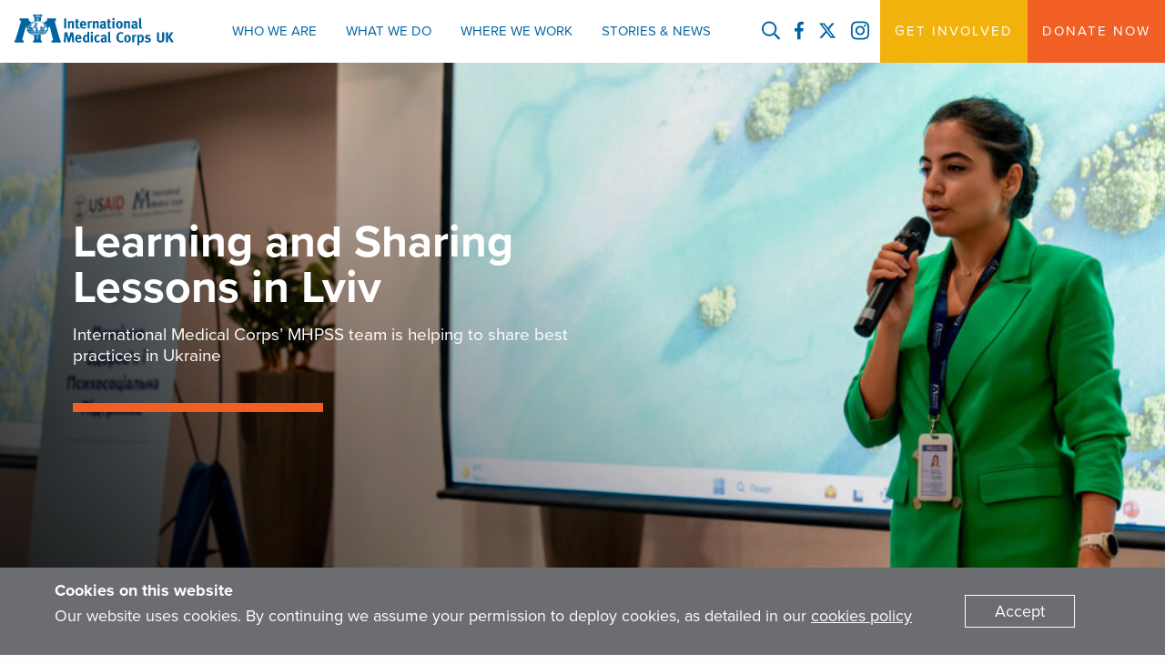

--- FILE ---
content_type: text/html; charset=UTF-8
request_url: https://internationalmedicalcorps.org.uk/story/mhpss-lessons-in-lviv/
body_size: 55622
content:
<!doctype html>
<html lang="en-US" class="no-js"> <head>
  <meta charset="utf-8">
<script type="text/javascript">
/* <![CDATA[ */
var gform;gform||(document.addEventListener("gform_main_scripts_loaded",function(){gform.scriptsLoaded=!0}),document.addEventListener("gform/theme/scripts_loaded",function(){gform.themeScriptsLoaded=!0}),window.addEventListener("DOMContentLoaded",function(){gform.domLoaded=!0}),gform={domLoaded:!1,scriptsLoaded:!1,themeScriptsLoaded:!1,isFormEditor:()=>"function"==typeof InitializeEditor,callIfLoaded:function(o){return!(!gform.domLoaded||!gform.scriptsLoaded||!gform.themeScriptsLoaded&&!gform.isFormEditor()||(gform.isFormEditor()&&console.warn("The use of gform.initializeOnLoaded() is deprecated in the form editor context and will be removed in Gravity Forms 3.1."),o(),0))},initializeOnLoaded:function(o){gform.callIfLoaded(o)||(document.addEventListener("gform_main_scripts_loaded",()=>{gform.scriptsLoaded=!0,gform.callIfLoaded(o)}),document.addEventListener("gform/theme/scripts_loaded",()=>{gform.themeScriptsLoaded=!0,gform.callIfLoaded(o)}),window.addEventListener("DOMContentLoaded",()=>{gform.domLoaded=!0,gform.callIfLoaded(o)}))},hooks:{action:{},filter:{}},addAction:function(o,r,e,t){gform.addHook("action",o,r,e,t)},addFilter:function(o,r,e,t){gform.addHook("filter",o,r,e,t)},doAction:function(o){gform.doHook("action",o,arguments)},applyFilters:function(o){return gform.doHook("filter",o,arguments)},removeAction:function(o,r){gform.removeHook("action",o,r)},removeFilter:function(o,r,e){gform.removeHook("filter",o,r,e)},addHook:function(o,r,e,t,n){null==gform.hooks[o][r]&&(gform.hooks[o][r]=[]);var d=gform.hooks[o][r];null==n&&(n=r+"_"+d.length),gform.hooks[o][r].push({tag:n,callable:e,priority:t=null==t?10:t})},doHook:function(r,o,e){var t;if(e=Array.prototype.slice.call(e,1),null!=gform.hooks[r][o]&&((o=gform.hooks[r][o]).sort(function(o,r){return o.priority-r.priority}),o.forEach(function(o){"function"!=typeof(t=o.callable)&&(t=window[t]),"action"==r?t.apply(null,e):e[0]=t.apply(null,e)})),"filter"==r)return e[0]},removeHook:function(o,r,t,n){var e;null!=gform.hooks[o][r]&&(e=(e=gform.hooks[o][r]).filter(function(o,r,e){return!!(null!=n&&n!=o.tag||null!=t&&t!=o.priority)}),gform.hooks[o][r]=e)}});
/* ]]> */
</script>

  <meta http-equiv="x-ua-compatible" content="ie=edge">
  <meta name="viewport" content="width=device-width, initial-scale=1, minimum-scale=1">
  <title>Sharing Best Practices about Mental Health in Ukraine</title>
	<style>img:is([sizes="auto" i], [sizes^="auto," i]) { contain-intrinsic-size: 3000px 1500px }</style>
	    <!-- Start VWO Common Smartcode -->
    <script data-cfasync="false" nowprocket data-jetpack-boost="ignore" type='text/javascript'>
        var _vwo_clicks = 10;
    </script>
    <!-- End VWO Common Smartcode -->
        <!-- Start VWO Async SmartCode -->
    <link rel="preconnect" href="https://dev.visualwebsiteoptimizer.com" />
    <script data-cfasync="false" nowprocket data-jetpack-boost="ignore" type='text/javascript' id='vwoCode'>
        /* Fix: wp-rocket (application/ld+json) */
        window._vwo_code || (function () {
            var w=window,
            d=document;
            var account_id=794911,
            version=2.2,
            settings_tolerance=2000,
            library_tolerance=2500,
            use_existing_jquery=false,
            platform='web',
            hide_element='body',
            hide_element_style='opacity:0 !important;filter:alpha(opacity=0) !important;background:none !important';
            /* DO NOT EDIT BELOW THIS LINE */
            if(f=!1,v=d.querySelector('#vwoCode'),cc={},-1<d.URL.indexOf('__vwo_disable__')||w._vwo_code)return;try{var e=JSON.parse(localStorage.getItem('_vwo_'+account_id+'_config'));cc=e&&'object'==typeof e?e:{}}catch(e){}function r(t){try{return decodeURIComponent(t)}catch(e){return t}}var s=function(){var e={combination:[],combinationChoose:[],split:[],exclude:[],uuid:null,consent:null,optOut:null},t=d.cookie||'';if(!t)return e;for(var n,i,o=/(?:^|;\s*)(?:(_vis_opt_exp_(\d+)_combi=([^;]*))|(_vis_opt_exp_(\d+)_combi_choose=([^;]*))|(_vis_opt_exp_(\d+)_split=([^:;]*))|(_vis_opt_exp_(\d+)_exclude=[^;]*)|(_vis_opt_out=([^;]*))|(_vwo_global_opt_out=[^;]*)|(_vwo_uuid=([^;]*))|(_vwo_consent=([^;]*)))/g;null!==(n=o.exec(t));)try{n[1]?e.combination.push({id:n[2],value:r(n[3])}):n[4]?e.combinationChoose.push({id:n[5],value:r(n[6])}):n[7]?e.split.push({id:n[8],value:r(n[9])}):n[10]?e.exclude.push({id:n[11]}):n[12]?e.optOut=r(n[13]):n[14]?e.optOut=!0:n[15]?e.uuid=r(n[16]):n[17]&&(i=r(n[18]),e.consent=i&&3<=i.length?i.substring(0,3):null)}catch(e){}return e}();function i(){var e=function(){if(w.VWO&&Array.isArray(w.VWO))for(var e=0;e<w.VWO.length;e++){var t=w.VWO[e];if(Array.isArray(t)&&('setVisitorId'===t[0]||'setSessionId'===t[0]))return!0}return!1}(),t='a='+account_id+'&u='+encodeURIComponent(w._vis_opt_url||d.URL)+'&vn='+version+'&ph=1'+('undefined'!=typeof platform?'&p='+platform:'')+'&st='+w.performance.now();e||((n=function(){var e,t=[],n={},i=w.VWO&&w.VWO.appliedCampaigns||{};for(e in i){var o=i[e]&&i[e].v;o&&(t.push(e+'-'+o+'-1'),n[e]=!0)}if(s&&s.combination)for(var r=0;r<s.combination.length;r++){var a=s.combination[r];n[a.id]||t.push(a.id+'-'+a.value)}return t.join('|')}())&&(t+='&c='+n),(n=function(){var e=[],t={};if(s&&s.combinationChoose)for(var n=0;n<s.combinationChoose.length;n++){var i=s.combinationChoose[n];e.push(i.id+'-'+i.value),t[i.id]=!0}if(s&&s.split)for(var o=0;o<s.split.length;o++)t[(i=s.split[o]).id]||e.push(i.id+'-'+i.value);return e.join('|')}())&&(t+='&cc='+n),(n=function(){var e={},t=[];if(w.VWO&&Array.isArray(w.VWO))for(var n=0;n<w.VWO.length;n++){var i=w.VWO[n];if(Array.isArray(i)&&'setVariation'===i[0]&&i[1]&&Array.isArray(i[1]))for(var o=0;o<i[1].length;o++){var r,a=i[1][o];a&&'object'==typeof a&&(r=a.e,a=a.v,r&&a&&(e[r]=a))}}for(r in e)t.push(r+'-'+e[r]);return t.join('|')}())&&(t+='&sv='+n)),s&&s.optOut&&(t+='&o='+s.optOut);var n=function(){var e=[],t={};if(s&&s.exclude)for(var n=0;n<s.exclude.length;n++){var i=s.exclude[n];t[i.id]||(e.push(i.id),t[i.id]=!0)}return e.join('|')}();return n&&(t+='&e='+n),s&&s.uuid&&(t+='&id='+s.uuid),s&&s.consent&&(t+='&consent='+s.consent),w.name&&-1<w.name.indexOf('_vis_preview')&&(t+='&pM=true'),w.VWO&&w.VWO.ed&&(t+='&ed='+w.VWO.ed),t}code={nonce:v&&v.nonce,use_existing_jquery:function(){return'undefined'!=typeof use_existing_jquery?use_existing_jquery:void 0},library_tolerance:function(){return'undefined'!=typeof library_tolerance?library_tolerance:void 0},settings_tolerance:function(){return cc.sT||settings_tolerance},hide_element_style:function(){return'{'+(cc.hES||hide_element_style)+'}'},hide_element:function(){return performance.getEntriesByName('first-contentful-paint')[0]?'':'string'==typeof cc.hE?cc.hE:hide_element},getVersion:function(){return version},finish:function(e){var t;f||(f=!0,(t=d.getElementById('_vis_opt_path_hides'))&&t.parentNode.removeChild(t),e&&((new Image).src='https://dev.visualwebsiteoptimizer.com/ee.gif?a='+account_id+e))},finished:function(){return f},addScript:function(e){var t=d.createElement('script');t.type='text/javascript',e.src?t.src=e.src:t.text=e.text,v&&t.setAttribute('nonce',v.nonce),d.getElementsByTagName('head')[0].appendChild(t)},load:function(e,t){t=t||{};var n=new XMLHttpRequest;n.open('GET',e,!0),n.withCredentials=!t.dSC,n.responseType=t.responseType||'text',n.onload=function(){if(t.onloadCb)return t.onloadCb(n,e);200===n.status?_vwo_code.addScript({text:n.responseText}):_vwo_code.finish('&e=loading_failure:'+e)},n.onerror=function(){if(t.onerrorCb)return t.onerrorCb(e);_vwo_code.finish('&e=loading_failure:'+e)},n.send()},init:function(){var e,t=this.settings_tolerance();w._vwo_settings_timer=setTimeout(function(){_vwo_code.finish()},t),'body'!==this.hide_element()?(n=d.createElement('style'),e=(t=this.hide_element())?t+this.hide_element_style():'',t=d.getElementsByTagName('head')[0],n.setAttribute('id','_vis_opt_path_hides'),v&&n.setAttribute('nonce',v.nonce),n.setAttribute('type','text/css'),n.styleSheet?n.styleSheet.cssText=e:n.appendChild(d.createTextNode(e)),t.appendChild(n)):(n=d.getElementsByTagName('head')[0],(e=d.createElement('div')).style.cssText='z-index: 2147483647 !important;position: fixed !important;left: 0 !important;top: 0 !important;width: 100% !important;height: 100% !important;background: white !important;',e.setAttribute('id','_vis_opt_path_hides'),e.classList.add('_vis_hide_layer'),n.parentNode.insertBefore(e,n.nextSibling));var n='https://dev.visualwebsiteoptimizer.com/j.php?'+i();-1!==w.location.search.indexOf('_vwo_xhr')?this.addScript({src:n}):this.load(n+'&x=true',{l:1})}};w._vwo_code=code;code.init();})();
    </script>
    <!-- End VWO Async SmartCode -->
      <script>
    (function(d) {
      var config = {
          kitId: 'vax5pjx',
          scriptTimeout: 3500,
          async: true
        },
        h = d.documentElement,
        t = setTimeout(function() {
          h.className = h.className.replace(/\bwf-loading\b/g, "") + " wf-inactive";
        }, config.scriptTimeout),
        tk = d.createElement("script"),
        f = false,
        s = d.getElementsByTagName("script")[0],
        a;
      h.className += " wf-loading";
      tk.src = 'https://use.typekit.net/' + config.kitId + '.js';
      tk.async = true;
      tk.onload = tk.onreadystatechange = function() {
        a = this.readyState;
        if (f || a && a != "complete" && a != "loaded") return;
        f = true;
        clearTimeout(t);
        try {
          Typekit.load(config)
        } catch (e) {}
      };
      s.parentNode.insertBefore(tk, s)
    })(document);
  </script>
<link rel="canonical" href="https://internationalmedicalcorps.org.uk/story/mhpss-lessons-in-lviv/" />
<link rel="shortlink" href="https://internationalmedicalcorps.org.uk/?p=14501" />
<meta name="description" content="International Medical Corps’ Mental Health team is leading efforts to share best practices in Ukraine about how best to promote mental health." />
<meta property="og:type" content="article" />
<meta property="og:locale" content="en_US" />
<meta property="og:site_name" content="International Medical Corps UK" />
<meta property="og:title" content="Sharing Best Practices about Mental Health in Ukraine" />
<meta property="og:description" content="International Medical Corps’ Mental Health and Psychosocial Support team is leading efforts to share best practices in Ukraine about how best to promote mental health." />
<meta property="og:url" content="https://internationalmedicalcorps.org.uk/story/mhpss-lessons-in-lviv/" />
<meta property="og:image" content="https://s41593.pcdn.co/wp-content/uploads/2024/07/UKR_Lviv_Lessons_4-e1721994520348.jpg" />
<meta property="og:image:width" content="2000" />
<meta property="og:image:height" content="980" />
<meta property="article:published_time" content="2024-07-25T11:46:33+00:00" />
<meta property="article:modified_time" content="2024-07-26T11:56:42+00:00" />
<meta property="article:author" content="https://www.facebook.com/internationalmedicalcorps" />
<meta property="article:publisher" content="https://www.facebook.com/internationalmedicalcorps" />
<meta name="twitter:card" content="summary_large_image" />
<meta name="twitter:site" content="@IMC_worldwide" />
<meta name="twitter:creator" content="@IMC_worldwide" />
<meta name="twitter:title" content="Sharing Best Practices about Mental Health in Ukraine" />
<meta name="twitter:description" content="International Medical Corps’ Mental Health and Psychosocial Support team is leading efforts to share best practices in Ukraine about how best to promote mental health." />
<meta name="twitter:image" content="https://s41593.pcdn.co/wp-content/uploads/2024/07/UKR_Lviv_Lessons_4-e1721994520348.jpg" />
<meta name="google-site-verification" content="0sZpnEJabOpcCuwPom114Uj3weAKtHjzXh2GAhR7WH4" />
<meta name="msvalidate.01" content="924F4A7EB1BD809FE201D26953E96183" />
<meta name="p:domain_verify" content="59465a6bd42934cd151c4171768aa2ae" />
<script type="application/ld+json">{"@context":"https://schema.org","@graph":[{"@type":"WebSite","@id":"https://internationalmedicalcorps.org.uk/#/schema/WebSite","url":"https://internationalmedicalcorps.org.uk/","name":"International Medical Corps UK","description":"First there, no matter where.","inLanguage":"en-US","potentialAction":{"@type":"SearchAction","target":{"@type":"EntryPoint","urlTemplate":"https://internationalmedicalcorps.org.uk/search/{search_term_string}/"},"query-input":"required name=search_term_string"},"publisher":{"@type":"Organization","@id":"https://internationalmedicalcorps.org.uk/#/schema/Organization","name":"International Medical Corps UK","url":"https://internationalmedicalcorps.org.uk/","sameAs":["https://www.facebook.com/internationalmedicalcorps","https://twitter.com/IMC_worldwide","https://www.instagram.com/internationalmedicalcorps","https://www.youtube.com/channel/UCKNRZrTyaikNq9GY0vgY0mg","https://www.linkedin.com/company/international-medical-corps"],"logo":{"@type":"ImageObject","url":"https://s41593.pcdn.co/wp-content/uploads/2017/07/cropped-favicon.png","contentUrl":"https://s41593.pcdn.co/wp-content/uploads/2017/07/cropped-favicon.png","width":512,"height":512}}},{"@type":"WebPage","@id":"https://internationalmedicalcorps.org.uk/story/mhpss-lessons-in-lviv/","url":"https://internationalmedicalcorps.org.uk/story/mhpss-lessons-in-lviv/","name":"Sharing Best Practices about Mental Health in Ukraine","description":"International Medical Corps’ Mental Health team is leading efforts to share best practices in Ukraine about how best to promote mental health.","inLanguage":"en-US","isPartOf":{"@id":"https://internationalmedicalcorps.org.uk/#/schema/WebSite"},"breadcrumb":{"@type":"BreadcrumbList","@id":"https://internationalmedicalcorps.org.uk/#/schema/BreadcrumbList","itemListElement":[{"@type":"ListItem","position":1,"item":"https://internationalmedicalcorps.org.uk/","name":"International Medical Corps UK"},{"@type":"ListItem","position":2,"item":"https://internationalmedicalcorps.org.uk/story/","name":"Stories"},{"@type":"ListItem","position":3,"item":"https://internationalmedicalcorps.org.uk/imc-programs/mental-health-psychosocial-support/","name":"Mental Health & Psychosocial Support"},{"@type":"ListItem","position":4,"name":"Sharing Best Practices about Mental Health in Ukraine"}]},"potentialAction":{"@type":"ReadAction","target":"https://internationalmedicalcorps.org.uk/story/mhpss-lessons-in-lviv/"},"datePublished":"2024-07-25T11:46:33+00:00","dateModified":"2024-07-26T11:56:42+00:00","author":{"@type":"Person","@id":"https://internationalmedicalcorps.org.uk/#/schema/Person/ebed1fb96804848869f9d2586f0c8747","name":"Sophie Ronodipuro"}}]}</script>
<link rel='dns-prefetch' href='//google-analytics.com' />
<link rel='preconnect' href='//use.typekit.net' />
<script type="text/javascript">
/* <![CDATA[ */
window._wpemojiSettings = {"baseUrl":"https:\/\/s.w.org\/images\/core\/emoji\/16.0.1\/72x72\/","ext":".png","svgUrl":"https:\/\/s.w.org\/images\/core\/emoji\/16.0.1\/svg\/","svgExt":".svg","source":{"concatemoji":"https:\/\/s41593.pcdn.co\/wp-includes\/js\/wp-emoji-release.min.js?ver=0df9237e05769226fdbc659167eb0593"}};
/*! This file is auto-generated */
!function(s,n){var o,i,e;function c(e){try{var t={supportTests:e,timestamp:(new Date).valueOf()};sessionStorage.setItem(o,JSON.stringify(t))}catch(e){}}function p(e,t,n){e.clearRect(0,0,e.canvas.width,e.canvas.height),e.fillText(t,0,0);var t=new Uint32Array(e.getImageData(0,0,e.canvas.width,e.canvas.height).data),a=(e.clearRect(0,0,e.canvas.width,e.canvas.height),e.fillText(n,0,0),new Uint32Array(e.getImageData(0,0,e.canvas.width,e.canvas.height).data));return t.every(function(e,t){return e===a[t]})}function u(e,t){e.clearRect(0,0,e.canvas.width,e.canvas.height),e.fillText(t,0,0);for(var n=e.getImageData(16,16,1,1),a=0;a<n.data.length;a++)if(0!==n.data[a])return!1;return!0}function f(e,t,n,a){switch(t){case"flag":return n(e,"\ud83c\udff3\ufe0f\u200d\u26a7\ufe0f","\ud83c\udff3\ufe0f\u200b\u26a7\ufe0f")?!1:!n(e,"\ud83c\udde8\ud83c\uddf6","\ud83c\udde8\u200b\ud83c\uddf6")&&!n(e,"\ud83c\udff4\udb40\udc67\udb40\udc62\udb40\udc65\udb40\udc6e\udb40\udc67\udb40\udc7f","\ud83c\udff4\u200b\udb40\udc67\u200b\udb40\udc62\u200b\udb40\udc65\u200b\udb40\udc6e\u200b\udb40\udc67\u200b\udb40\udc7f");case"emoji":return!a(e,"\ud83e\udedf")}return!1}function g(e,t,n,a){var r="undefined"!=typeof WorkerGlobalScope&&self instanceof WorkerGlobalScope?new OffscreenCanvas(300,150):s.createElement("canvas"),o=r.getContext("2d",{willReadFrequently:!0}),i=(o.textBaseline="top",o.font="600 32px Arial",{});return e.forEach(function(e){i[e]=t(o,e,n,a)}),i}function t(e){var t=s.createElement("script");t.src=e,t.defer=!0,s.head.appendChild(t)}"undefined"!=typeof Promise&&(o="wpEmojiSettingsSupports",i=["flag","emoji"],n.supports={everything:!0,everythingExceptFlag:!0},e=new Promise(function(e){s.addEventListener("DOMContentLoaded",e,{once:!0})}),new Promise(function(t){var n=function(){try{var e=JSON.parse(sessionStorage.getItem(o));if("object"==typeof e&&"number"==typeof e.timestamp&&(new Date).valueOf()<e.timestamp+604800&&"object"==typeof e.supportTests)return e.supportTests}catch(e){}return null}();if(!n){if("undefined"!=typeof Worker&&"undefined"!=typeof OffscreenCanvas&&"undefined"!=typeof URL&&URL.createObjectURL&&"undefined"!=typeof Blob)try{var e="postMessage("+g.toString()+"("+[JSON.stringify(i),f.toString(),p.toString(),u.toString()].join(",")+"));",a=new Blob([e],{type:"text/javascript"}),r=new Worker(URL.createObjectURL(a),{name:"wpTestEmojiSupports"});return void(r.onmessage=function(e){c(n=e.data),r.terminate(),t(n)})}catch(e){}c(n=g(i,f,p,u))}t(n)}).then(function(e){for(var t in e)n.supports[t]=e[t],n.supports.everything=n.supports.everything&&n.supports[t],"flag"!==t&&(n.supports.everythingExceptFlag=n.supports.everythingExceptFlag&&n.supports[t]);n.supports.everythingExceptFlag=n.supports.everythingExceptFlag&&!n.supports.flag,n.DOMReady=!1,n.readyCallback=function(){n.DOMReady=!0}}).then(function(){return e}).then(function(){var e;n.supports.everything||(n.readyCallback(),(e=n.source||{}).concatemoji?t(e.concatemoji):e.wpemoji&&e.twemoji&&(t(e.twemoji),t(e.wpemoji)))}))}((window,document),window._wpemojiSettings);
/* ]]> */
</script>
<style id='wp-emoji-styles-inline-css' type='text/css'>

	img.wp-smiley, img.emoji {
		display: inline !important;
		border: none !important;
		box-shadow: none !important;
		height: 1em !important;
		width: 1em !important;
		margin: 0 0.07em !important;
		vertical-align: -0.1em !important;
		background: none !important;
		padding: 0 !important;
	}
</style>
<style id='classic-theme-styles-inline-css' type='text/css'>
/*! This file is auto-generated */
.wp-block-button__link{color:#fff;background-color:#32373c;border-radius:9999px;box-shadow:none;text-decoration:none;padding:calc(.667em + 2px) calc(1.333em + 2px);font-size:1.125em}.wp-block-file__button{background:#32373c;color:#fff;text-decoration:none}
</style>
<style id='safe-svg-svg-icon-style-inline-css' type='text/css'>
.safe-svg-cover{text-align:center}.safe-svg-cover .safe-svg-inside{display:inline-block;max-width:100%}.safe-svg-cover svg{fill:currentColor;height:100%;max-height:100%;max-width:100%;width:100%}

</style>
<style id='global-styles-inline-css' type='text/css'>
:root{--wp--preset--aspect-ratio--square: 1;--wp--preset--aspect-ratio--4-3: 4/3;--wp--preset--aspect-ratio--3-4: 3/4;--wp--preset--aspect-ratio--3-2: 3/2;--wp--preset--aspect-ratio--2-3: 2/3;--wp--preset--aspect-ratio--16-9: 16/9;--wp--preset--aspect-ratio--9-16: 9/16;--wp--preset--color--black: #000000;--wp--preset--color--cyan-bluish-gray: #abb8c3;--wp--preset--color--white: #ffffff;--wp--preset--color--pale-pink: #f78da7;--wp--preset--color--vivid-red: #cf2e2e;--wp--preset--color--luminous-vivid-orange: #ff6900;--wp--preset--color--luminous-vivid-amber: #fcb900;--wp--preset--color--light-green-cyan: #7bdcb5;--wp--preset--color--vivid-green-cyan: #00d084;--wp--preset--color--pale-cyan-blue: #8ed1fc;--wp--preset--color--vivid-cyan-blue: #0693e3;--wp--preset--color--vivid-purple: #9b51e0;--wp--preset--gradient--vivid-cyan-blue-to-vivid-purple: linear-gradient(135deg,rgba(6,147,227,1) 0%,rgb(155,81,224) 100%);--wp--preset--gradient--light-green-cyan-to-vivid-green-cyan: linear-gradient(135deg,rgb(122,220,180) 0%,rgb(0,208,130) 100%);--wp--preset--gradient--luminous-vivid-amber-to-luminous-vivid-orange: linear-gradient(135deg,rgba(252,185,0,1) 0%,rgba(255,105,0,1) 100%);--wp--preset--gradient--luminous-vivid-orange-to-vivid-red: linear-gradient(135deg,rgba(255,105,0,1) 0%,rgb(207,46,46) 100%);--wp--preset--gradient--very-light-gray-to-cyan-bluish-gray: linear-gradient(135deg,rgb(238,238,238) 0%,rgb(169,184,195) 100%);--wp--preset--gradient--cool-to-warm-spectrum: linear-gradient(135deg,rgb(74,234,220) 0%,rgb(151,120,209) 20%,rgb(207,42,186) 40%,rgb(238,44,130) 60%,rgb(251,105,98) 80%,rgb(254,248,76) 100%);--wp--preset--gradient--blush-light-purple: linear-gradient(135deg,rgb(255,206,236) 0%,rgb(152,150,240) 100%);--wp--preset--gradient--blush-bordeaux: linear-gradient(135deg,rgb(254,205,165) 0%,rgb(254,45,45) 50%,rgb(107,0,62) 100%);--wp--preset--gradient--luminous-dusk: linear-gradient(135deg,rgb(255,203,112) 0%,rgb(199,81,192) 50%,rgb(65,88,208) 100%);--wp--preset--gradient--pale-ocean: linear-gradient(135deg,rgb(255,245,203) 0%,rgb(182,227,212) 50%,rgb(51,167,181) 100%);--wp--preset--gradient--electric-grass: linear-gradient(135deg,rgb(202,248,128) 0%,rgb(113,206,126) 100%);--wp--preset--gradient--midnight: linear-gradient(135deg,rgb(2,3,129) 0%,rgb(40,116,252) 100%);--wp--preset--font-size--small: 13px;--wp--preset--font-size--medium: 20px;--wp--preset--font-size--large: 36px;--wp--preset--font-size--x-large: 42px;--wp--preset--spacing--20: 0.44rem;--wp--preset--spacing--30: 0.67rem;--wp--preset--spacing--40: 1rem;--wp--preset--spacing--50: 1.5rem;--wp--preset--spacing--60: 2.25rem;--wp--preset--spacing--70: 3.38rem;--wp--preset--spacing--80: 5.06rem;--wp--preset--shadow--natural: 6px 6px 9px rgba(0, 0, 0, 0.2);--wp--preset--shadow--deep: 12px 12px 50px rgba(0, 0, 0, 0.4);--wp--preset--shadow--sharp: 6px 6px 0px rgba(0, 0, 0, 0.2);--wp--preset--shadow--outlined: 6px 6px 0px -3px rgba(255, 255, 255, 1), 6px 6px rgba(0, 0, 0, 1);--wp--preset--shadow--crisp: 6px 6px 0px rgba(0, 0, 0, 1);}:where(.is-layout-flex){gap: 0.5em;}:where(.is-layout-grid){gap: 0.5em;}body .is-layout-flex{display: flex;}.is-layout-flex{flex-wrap: wrap;align-items: center;}.is-layout-flex > :is(*, div){margin: 0;}body .is-layout-grid{display: grid;}.is-layout-grid > :is(*, div){margin: 0;}:where(.wp-block-columns.is-layout-flex){gap: 2em;}:where(.wp-block-columns.is-layout-grid){gap: 2em;}:where(.wp-block-post-template.is-layout-flex){gap: 1.25em;}:where(.wp-block-post-template.is-layout-grid){gap: 1.25em;}.has-black-color{color: var(--wp--preset--color--black) !important;}.has-cyan-bluish-gray-color{color: var(--wp--preset--color--cyan-bluish-gray) !important;}.has-white-color{color: var(--wp--preset--color--white) !important;}.has-pale-pink-color{color: var(--wp--preset--color--pale-pink) !important;}.has-vivid-red-color{color: var(--wp--preset--color--vivid-red) !important;}.has-luminous-vivid-orange-color{color: var(--wp--preset--color--luminous-vivid-orange) !important;}.has-luminous-vivid-amber-color{color: var(--wp--preset--color--luminous-vivid-amber) !important;}.has-light-green-cyan-color{color: var(--wp--preset--color--light-green-cyan) !important;}.has-vivid-green-cyan-color{color: var(--wp--preset--color--vivid-green-cyan) !important;}.has-pale-cyan-blue-color{color: var(--wp--preset--color--pale-cyan-blue) !important;}.has-vivid-cyan-blue-color{color: var(--wp--preset--color--vivid-cyan-blue) !important;}.has-vivid-purple-color{color: var(--wp--preset--color--vivid-purple) !important;}.has-black-background-color{background-color: var(--wp--preset--color--black) !important;}.has-cyan-bluish-gray-background-color{background-color: var(--wp--preset--color--cyan-bluish-gray) !important;}.has-white-background-color{background-color: var(--wp--preset--color--white) !important;}.has-pale-pink-background-color{background-color: var(--wp--preset--color--pale-pink) !important;}.has-vivid-red-background-color{background-color: var(--wp--preset--color--vivid-red) !important;}.has-luminous-vivid-orange-background-color{background-color: var(--wp--preset--color--luminous-vivid-orange) !important;}.has-luminous-vivid-amber-background-color{background-color: var(--wp--preset--color--luminous-vivid-amber) !important;}.has-light-green-cyan-background-color{background-color: var(--wp--preset--color--light-green-cyan) !important;}.has-vivid-green-cyan-background-color{background-color: var(--wp--preset--color--vivid-green-cyan) !important;}.has-pale-cyan-blue-background-color{background-color: var(--wp--preset--color--pale-cyan-blue) !important;}.has-vivid-cyan-blue-background-color{background-color: var(--wp--preset--color--vivid-cyan-blue) !important;}.has-vivid-purple-background-color{background-color: var(--wp--preset--color--vivid-purple) !important;}.has-black-border-color{border-color: var(--wp--preset--color--black) !important;}.has-cyan-bluish-gray-border-color{border-color: var(--wp--preset--color--cyan-bluish-gray) !important;}.has-white-border-color{border-color: var(--wp--preset--color--white) !important;}.has-pale-pink-border-color{border-color: var(--wp--preset--color--pale-pink) !important;}.has-vivid-red-border-color{border-color: var(--wp--preset--color--vivid-red) !important;}.has-luminous-vivid-orange-border-color{border-color: var(--wp--preset--color--luminous-vivid-orange) !important;}.has-luminous-vivid-amber-border-color{border-color: var(--wp--preset--color--luminous-vivid-amber) !important;}.has-light-green-cyan-border-color{border-color: var(--wp--preset--color--light-green-cyan) !important;}.has-vivid-green-cyan-border-color{border-color: var(--wp--preset--color--vivid-green-cyan) !important;}.has-pale-cyan-blue-border-color{border-color: var(--wp--preset--color--pale-cyan-blue) !important;}.has-vivid-cyan-blue-border-color{border-color: var(--wp--preset--color--vivid-cyan-blue) !important;}.has-vivid-purple-border-color{border-color: var(--wp--preset--color--vivid-purple) !important;}.has-vivid-cyan-blue-to-vivid-purple-gradient-background{background: var(--wp--preset--gradient--vivid-cyan-blue-to-vivid-purple) !important;}.has-light-green-cyan-to-vivid-green-cyan-gradient-background{background: var(--wp--preset--gradient--light-green-cyan-to-vivid-green-cyan) !important;}.has-luminous-vivid-amber-to-luminous-vivid-orange-gradient-background{background: var(--wp--preset--gradient--luminous-vivid-amber-to-luminous-vivid-orange) !important;}.has-luminous-vivid-orange-to-vivid-red-gradient-background{background: var(--wp--preset--gradient--luminous-vivid-orange-to-vivid-red) !important;}.has-very-light-gray-to-cyan-bluish-gray-gradient-background{background: var(--wp--preset--gradient--very-light-gray-to-cyan-bluish-gray) !important;}.has-cool-to-warm-spectrum-gradient-background{background: var(--wp--preset--gradient--cool-to-warm-spectrum) !important;}.has-blush-light-purple-gradient-background{background: var(--wp--preset--gradient--blush-light-purple) !important;}.has-blush-bordeaux-gradient-background{background: var(--wp--preset--gradient--blush-bordeaux) !important;}.has-luminous-dusk-gradient-background{background: var(--wp--preset--gradient--luminous-dusk) !important;}.has-pale-ocean-gradient-background{background: var(--wp--preset--gradient--pale-ocean) !important;}.has-electric-grass-gradient-background{background: var(--wp--preset--gradient--electric-grass) !important;}.has-midnight-gradient-background{background: var(--wp--preset--gradient--midnight) !important;}.has-small-font-size{font-size: var(--wp--preset--font-size--small) !important;}.has-medium-font-size{font-size: var(--wp--preset--font-size--medium) !important;}.has-large-font-size{font-size: var(--wp--preset--font-size--large) !important;}.has-x-large-font-size{font-size: var(--wp--preset--font-size--x-large) !important;}
:where(.wp-block-post-template.is-layout-flex){gap: 1.25em;}:where(.wp-block-post-template.is-layout-grid){gap: 1.25em;}
:where(.wp-block-columns.is-layout-flex){gap: 2em;}:where(.wp-block-columns.is-layout-grid){gap: 2em;}
:root :where(.wp-block-pullquote){font-size: 1.5em;line-height: 1.6;}
</style>
<link rel='stylesheet' id='searchwp-forms-css' href='https://s41593.pcdn.co/wp-content/plugins/searchwp-live-ajax-search/assets/styles/frontend/search-forms.min.css?ver=1.8.7' type='text/css' media='all' />
<link rel='stylesheet' id='wp-add-custom-css-css' href='https://internationalmedicalcorps.org.uk?display_custom_css=css&#038;ver=0df9237e05769226fdbc659167eb0593' type='text/css' media='all' />
<link rel='stylesheet' id='sage/css-css' href='https://s41593.pcdn.co/wp-content/themes/imc-v1.1/dist/styles/main-fb5c8c7302.css' type='text/css' media='all' />
<link rel='stylesheet' id='sage/uk-css-css' href='https://s41593.pcdn.co/wp-content/themes/imc-v1.1/dist/styles/uk-site-1a1fad9718.css' type='text/css' media='all' />
<script type="text/javascript" src="https://s41593.pcdn.co/wp-includes/js/jquery/jquery.min.js?ver=3.7.1" id="jquery-core-js"></script>
<script type="text/javascript" src="https://s41593.pcdn.co/wp-includes/js/jquery/jquery-migrate.min.js?ver=3.4.1" id="jquery-migrate-js"></script>
<link rel="https://api.w.org/" href="https://internationalmedicalcorps.org.uk/wp-json/" /><link rel="alternate" title="JSON" type="application/json" href="https://internationalmedicalcorps.org.uk/wp-json/wp/v2/imc_stories/14501" /><link rel="EditURI" type="application/rsd+xml" title="RSD" href="https://internationalmedicalcorps.org.uk/xmlrpc.php?rsd" />
<link rel="alternate" title="oEmbed (JSON)" type="application/json+oembed" href="https://internationalmedicalcorps.org.uk/wp-json/oembed/1.0/embed?url=https%3A%2F%2Finternationalmedicalcorps.org.uk%2Fstory%2Fmhpss-lessons-in-lviv%2F" />
<link rel="alternate" title="oEmbed (XML)" type="text/xml+oembed" href="https://internationalmedicalcorps.org.uk/wp-json/oembed/1.0/embed?url=https%3A%2F%2Finternationalmedicalcorps.org.uk%2Fstory%2Fmhpss-lessons-in-lviv%2F&#038;format=xml" />
<link rel="icon" href="https://s41593.pcdn.co/wp-content/uploads/2017/07/cropped-favicon-32x32.png" sizes="32x32" />
<link rel="icon" href="https://s41593.pcdn.co/wp-content/uploads/2017/07/cropped-favicon-192x192.png" sizes="192x192" />
<link rel="apple-touch-icon" href="https://s41593.pcdn.co/wp-content/uploads/2017/07/cropped-favicon-180x180.png" />
<meta name="msapplication-TileImage" content="https://s41593.pcdn.co/wp-content/uploads/2017/07/cropped-favicon-270x270.png" />
		<style type="text/css" id="wp-custom-css">
			.postid-4815.landing-programmatic .module-text.content-section {
	padding-bottom: 0;
}
.postid-4815.landing-programmatic .module-text.content-section p, .postid-4815.landing-programmatic .module-text.content-section img {
	margin-bottom: 0;
}

.charleft.ginput_counter {
	display: none;
}

.no-visibility {
	visibility: none;
	position: absolute;
	left: -99999px;
}
.imc__seals--charity {
	display: flex;
}
.imc__seals--charity img {
    display: inline-block;
    margin: .5rem;
    max-height: 3.4375rem;
    max-width: 4.6875rem;
}

		</style>
		<!-- Google tag (gtag.js) -->
<script async src=https://www.googletagmanager.com/gtag/js?id=G-S7QK8R4WPY></script>
<script>
  window.dataLayer = window.dataLayer || [];
  function gtag(){dataLayer.push(arguments);}
  gtag('js', new Date());
  gtag('config', 'G-S7QK8R4WPY');
</script>


<!-- Meta Pixel Code -->
<script>
!function(f,b,e,v,n,t,s)
{if(f.fbq)return;n=f.fbq=function(){n.callMethod?
n.callMethod.apply(n,arguments):n.queue.push(arguments)};
if(!f._fbq)f._fbq=n;n.push=n;n.loaded=!0;n.version='2.0';
n.queue=[];t=b.createElement(e);t.async=!0;
t.src=v;s=b.getElementsByTagName(e)[0];
s.parentNode.insertBefore(t,s)}(window, document,'script',
'https://connect.facebook.net/en_US/fbevents.js');
fbq('init', '554843424857894');
fbq('track', 'PageView');
</script>
<noscript><img height="1" width="1" style="display:none"
src="https://www.facebook.com/tr?id=554843424857894&ev=PageView&noscript=1"
/></noscript>
<!-- End Meta Pixel Code --></head>
 <div
  class="off-canvas-wrapper"> <div class="off-canvas--main off-canvas position-left" id="offCanvasLeft" data-off-canvas>
	<div class="close-offcanvas-wrap">
		<button class="close-offcanvas-menu" aria-label="Close menu" type="button" data-close>
			<span aria-hidden="true">&times;</span>
		</button>
	</div>

	<nav class="nav-offcanvas-wrap">
					<ul id="menu-primary-navigation" class="vertical menu accordion-menu" data-accordion-menu data-submenu-toggle="true"><li id="menu-item-1504" class="menu-item menu-item-type-post_type menu-item-object-page menu-item-has-children menu-item-1504"><a href="https://internationalmedicalcorps.org.uk/who-we-are/">Who We Are</a>
<ul class="menu vertical nested">
	<li id="menu-item-3441" class="menu-item menu-item-type-post_type menu-item-object-page menu-item-3441"><a href="https://internationalmedicalcorps.org.uk/who-we-are/our-mission/">Our Mission</a></li>
	<li id="menu-item-3442" class="menu-item menu-item-type-post_type menu-item-object-page menu-item-3442"><a href="https://internationalmedicalcorps.org.uk/who-we-are/our-history/">Our History</a></li>
	<li id="menu-item-4020" class="menu-item menu-item-type-post_type menu-item-object-page menu-item-4020"><a href="https://internationalmedicalcorps.org.uk/who-we-are/our-values-principles/">Our Values &#038; Principles</a></li>
	<li id="menu-item-3445" class="menu-item menu-item-type-post_type menu-item-object-page menu-item-3445"><a href="https://internationalmedicalcorps.org.uk/who-we-are/accountability-financials/annual-reports/">Annual Reports</a></li>
	<li id="menu-item-3446" class="menu-item menu-item-type-post_type menu-item-object-page menu-item-3446"><a href="https://internationalmedicalcorps.org.uk/who-we-are/accountability-financials/ensuring-quality-accountability/">Ensuring Quality &#038; Accountability</a></li>
</ul>
</li>
<li id="menu-item-1503" class="menu-item menu-item-type-post_type menu-item-object-page menu-item-has-children menu-item-1503"><a href="https://internationalmedicalcorps.org.uk/what-we-do/">What We Do</a>
<ul class="menu vertical nested">
	<li id="menu-item-3450" class="menu-item menu-item-type-post_type menu-item-object-page menu-item-3450"><a href="https://internationalmedicalcorps.org.uk/what-we-do/our-approach/">Our Approach</a></li>
	<li id="menu-item-3451" class="menu-item menu-item-type-post_type menu-item-object-page menu-item-3451"><a href="https://internationalmedicalcorps.org.uk/what-we-do/our-work/">Our Work</a></li>
	<li id="menu-item-3449" class="menu-item menu-item-type-post_type menu-item-object-page menu-item-3449"><a href="https://internationalmedicalcorps.org.uk/what-we-do/emergencies/">Emergencies and Disaster Relief</a></li>
	<li id="menu-item-3452" class="menu-item menu-item-type-post_type menu-item-object-page menu-item-3452"><a href="https://internationalmedicalcorps.org.uk/what-we-do/our-approach/training/">Training</a></li>
</ul>
</li>
<li id="menu-item-228" class="menu-item menu-item-type-post_type menu-item-object-page menu-item-228"><a href="https://internationalmedicalcorps.org.uk/where-we-work/">Where We Work</a></li>
<li id="menu-item-9" class="menu-item menu-item-type-post_type menu-item-object-page current_page_parent menu-item-9"><a href="https://internationalmedicalcorps.org.uk/stories-and-news/">Stories and News</a></li>
</ul>			</nav>
	<ul class="menu main-nav-social align-center">
    <li><a class="toggle-search" data-open="searchModal"><svg xmlns="http://www.w3.org/2000/svg" viewBox="0 0 512 512"><path d="M508.5 468.9L387.1 347.5c-2.3-2.3-5.3-3.5-8.5-3.5h-13.2c31.5-36.5 50.6-84 50.6-136C416 93.1 322.9 0 208 0S0 93.1 0 208s93.1 208 208 208c52 0 99.5-19.1 136-50.6v13.2c0 3.2 1.3 6.2 3.5 8.5l121.4 121.4c4.7 4.7 12.3 4.7 17 0l22.6-22.6c4.7-4.7 4.7-12.3 0-17zM208 368c-88.4 0-160-71.6-160-160S119.6 48 208 48s160 71.6 160 160-71.6 160-160 160z"/></svg></a></li>
        <li><a href="https://www.facebook.com/internationalmedicalcorpsuk/" target="_blank"><svg id="facebook" xmlns="http://www.w3.org/2000/svg" viewBox="0 0 264 512"><path d="M76.7 512V283H0v-91h76.7v-71.7C76.7 42.4 124.3 0 193.8 0c33.3 0 61.9 2.5 70.2 3.6V85h-48.2c-37.8 0-45.1 18-45.1 44.3V192H256l-11.7 91h-73.6v229"/></svg></a></li>
        <li><a href="https://twitter.com/IMC_UK" target="_blank"><svg xmlns="http://www.w3.org/2000/svg" viewBox="0 0 512 512"><path d="M389.2 48h70.6L305.6 224.2 487 464H345L233.7 318.6 106.5 464H35.8l164.9-188.5L26.8 48h145.6l100.5 132.9L389.2 48zm-24.8 373.8h39.1L151.1 88h-42l255.3 333.8z"/></svg></a></li>
     <li><a href="https://www.instagram.com/internationalmedicalcorpsuk/" target="_blank"><svg xmlns="http://www.w3.org/2000/svg" viewBox="0 0 448 512"><path d="M224.1 141c-63.6 0-114.9 51.3-114.9 114.9s51.3 114.9 114.9 114.9S339 319.5 339 255.9 287.7 141 224.1 141zm0 189.6c-41.1 0-74.7-33.5-74.7-74.7s33.5-74.7 74.7-74.7 74.7 33.5 74.7 74.7-33.6 74.7-74.7 74.7zm146.4-194.3c0 14.9-12 26.8-26.8 26.8-14.9 0-26.8-12-26.8-26.8s12-26.8 26.8-26.8 26.8 12 26.8 26.8zm76.1 27.2c-1.7-35.9-9.9-67.7-36.2-93.9-26.2-26.2-58-34.4-93.9-36.2-37-2.1-147.9-2.1-184.9 0-35.8 1.7-67.6 9.9-93.9 36.1s-34.4 58-36.2 93.9c-2.1 37-2.1 147.9 0 184.9 1.7 35.9 9.9 67.7 36.2 93.9s58 34.4 93.9 36.2c37 2.1 147.9 2.1 184.9 0 35.9-1.7 67.7-9.9 93.9-36.2 26.2-26.2 34.4-58 36.2-93.9 2.1-37 2.1-147.8 0-184.8zM398.8 388c-7.8 19.6-22.9 34.7-42.6 42.6-29.5 11.7-99.5 9-132.1 9s-102.7 2.6-132.1-9c-19.6-7.8-34.7-22.9-42.6-42.6-11.7-29.5-9-99.5-9-132.1s-2.6-102.7 9-132.1c7.8-19.6 22.9-34.7 42.6-42.6 29.5-11.7 99.5-9 132.1-9s102.7-2.6 132.1 9c19.6 7.8 34.7 22.9 42.6 42.6 11.7 29.5 9 99.5 9 132.1s2.7 102.7-9 132.1z"/></svg></a></li>
	</ul>

    <div class="button-wrap">
     <a class="main-nav__button--hollow" href="/sign-up-for-emails/">Get Involved</a>
     </div>
  
	<div class="button-wrap">
		<a class="main-nav__button" href="https://donorbox.org/internationalmedicalcorpsuk/?utm_medium=imc_website&#038;utm_source=nav_donate&#038;utm_campaign="><span>Donate Now</span><span class="cta-icon"></span></a>
	</div>

</div>
 <div
    class="off-canvas-content" data-off-canvas-content>
    <!--[if IE]>
    <div class="callout warning text-center">
    <strong>You are using a very outdated browser and this page likely does not look like it should.</strong><br> Please <a href="http://outdatedbrowser.com/">upgrade your browser</a> to improve your experience on this and many other sites.  </div>
  <![endif]-->

    <body id="body" class="wp-singular imc_stories-template-default single single-imc_stories postid-14501 wp-theme-imc-v11 mhpss-lessons-in-lviv uk-site single-story"> 
<header class="banner" role="banner">

  

  <div class="expanded row align-justify align-middle nav-row-wrap">

    <div class="banner--logo column small-order-2 medium-order-1"> <a class="brand top-bar-title" href="https://internationalmedicalcorps.org.uk/" rel="home"><span class="show-for-sr">International Medical Corps UK</span>

        
         <svg id="imc-logo" xmlns="http://www.w3.org/2000/svg" viewBox="0 0 775.98 152"><path d="M133.14 0c.64 0 1.05.08 1 1.11 0 0-.13 7.31-.2 7.65a.42.42 0 0 1-.36.36c-1.7.77-3.94 1-4.77 3.05-.79 1.41-.18 3.19-.54 4.79-.4 5.26-.26 10.42-.36 15.64a1.2 1.2 0 0 0 .65 1.09 44.11 44.11 0 0 1 15.56 5.12l.9-.36c4.3-3.16 8.81-5.7 12.89-9.4l.36-.91c.25-2.54.25-6.5.22-7.4s.19-1.55 1.79-1.55c0 0 40.41.06 40.37 0 1.56 0 1.38.87 1.45 2 0 0-.07 6.51-.19 7.8s-2.05 1-3 1.6a5 5 0 0 0-2.78 3.45c.33 1.74.72 3.41 1.08 5.12 1.59 6.9 3.86 13.5 5.56 20.32l5.42 19.85c3.32 12 12 42.13 12.92 44.74.76 1.67 1.56 3.59 3.36 4.54a3.36 3.36 0 0 1 .76 2.91s-.07 4 0 4a1.54 1.54 0 0 1-1.65 1.63h-41.51c-1.87 0-2.06-.65-2.1-1.54v-6.12c0-.91 1.09-1.17 1.87-1.31a5.42 5.42 0 0 0 1.86-.54c.72-.37 3.78-1.92 3.67-4.17l-.65-3.37-8.52-33.35-6.42-24.53c-.33-.76-.33-1.7-1.15-2.14l-.69.11c-1.77 1.09-3.43 2.43-5.2 3.45a3.48 3.48 0 0 0-.14 2.69.65.65 0 0 1-.65.65H158a35.63 35.63 0 0 0-1.7-4.39c-.26-.51-.79-.94-.54-1.56 2.35-.14 4.92.11 7.11-.25.18-.15-.08-.33-.11-.47-1.91-.62-4.08 0-6.1-.29-.94 0-2.09-.07-2.31-1.2a48.55 48.55 0 0 0-2.35-4.36.62.62 0 0 0 .07-.29c2.35-.43 5.06.14 7.18-.47h.36c.33-.58-.36-.65-.69-.76-.65.11-1.37-.29-1.95.11h-6.07c-1.37-1.89-2.78-3.74-4.29-5.59a.49.49 0 0 1 .58-.65c2.21-.07 4.41.18 6.39-.26.25-.65-.54-.65-1-.69h-7.15c-2.12-1.81-4.29-3.81-6.32-5.59v-.11c2.13.29 3.83-.36 5.89-.15.08-.07.19-.07.22-.18 0-.29-.47-.44-.65-.69a14.53 14.53 0 0 0-3.32 0c-2.24.11-4.66.22-6.32-1.27-.61-.8-2.45-.22-2.2-1.67.18-.33.9-.47.61-.87-4.44-1.49-9.53-1.49-14.33-2.07-.54.08-1.22-.22-1.58.29 0 .43.58.76.18 1.2-.79.4-1.3-.72-2-.83-.11-1.52-1.66-2.54-2.63-3.63-2.42-1.78-6.42-3.23-6.64-6.79.25-1.23.69-2.4 1-3.56a1.09 1.09 0 0 0-.83-.8c-1-.25-1.3 1.05-2 1.56a6.37 6.37 0 0 0 .22 5.66 25.06 25.06 0 0 0 5.16 4c.9.76 2.24 1.23 2.67 2.5-3.93.07-7.69.76-11.59.76-1.3.69-3.14 0-4.33 1-2.13-.36-3.87.87-5.56 1.89-1.44 1.13-3 1.89-4.48 2.94-2.27 0-4.48-.07-6.54 0-.22.11-.18.36-.18.54l.25.18h3.72l.25.22a64.42 64.42 0 0 0-6.46 5.84h-7.91c-.25.29-.8.15-.8.62l.43.29h6.79a.31.31 0 0 1 .18.47c-1.59 2-2.85 4.06-4.55 6l-8.59.18a.75.75 0 0 0-.5.83l.21.22c2.49-.11 5.24-.25 7.76-.11.14.18.61.25.36.58l-1.26 2.51c-.36 1-.54 2.25-1.48 2.9-3.07.29-6.1-.33-8.92.54l-.18.25.36.36h8.74c-.14 1.92-.61 3.92-.76 5.92a62.78 62.78 0 0 1-8.23 0c-.68-.55-.36-1.74-.54-2.47-.18-1.41.87-3.37-1-4.06-.83-.36-1.48-1.52-2.45-1.24-1.33 2.62-1.88 5.59-2.82 8.38-2.56 8.64-4.87 17.38-7.4 26l-4.37 15.67s-2.78 9.56-3.43 12.3 4.19 5 7 5.85c0 0 .54.05.54.54s-.08 7.67-.08 7.67a.59.59 0 0 1-.65.66h-43C0 137.18 0 136.55 0 135.82v-7.11c.32-1.53 2.17-1.82 3-3.12 1.3-1.3 1.34-3.12 2-4.65 2.49-6.42 3.86-13.31 6.14-19.81l6.15-20.56c.65-2.1 6.21-20.5 6.21-20.5l4.19-14.22 3.5-12.34c.18-1.2-.72-1.92-1.37-2.76A11.91 11.91 0 0 0 24 28.29s-.21 0-.25-.33.12-7.61.18-8.24a.63.63 0 0 1 .72-.55h42.14c.69.11 1.62-.14 1.65.92s-.1 6.88-.11 7.22a.76.76 0 0 0 .22.55c2.75 2.32 4.8 4.83 7.77 6.71 1.44 1.2 2.78 2.9 4.37 3.88h.65a34.62 34.62 0 0 1 14.48-4.75l.43-.62c.07-6.06.11-12.23.18-18.21-.63-2.19-3-5.4-4.57-5.53-.47-.15-.66-.05-.69-.47l.06-8.08c0-.61.09-.73.86-.75m22.42 4.3c-.25-2-2.67-1.81-4-1.2C107.94 5 112 6.8 110.72 9l.21 19.2 2.34 1.4s.35-11.66.24-17c0-1.67.4-3.48-.11-5 .64-1 1.83-2 1.11-3.28m-6.1.51l-1.12-1.49a2 2 0 0 0-1.48 0c-2 1.49-4 2.69-6 4.1C99 7.92 98 8 97.25 8.61a.89.89 0 0 0 0 .94 3.75 3.75 0 0 0 3.36.18c1.08.44-.47 1.13-.36 1.81 1.37 1.31 2.17-1 3.5-.94.72.62-.4 1.23.18 1.85 1.3.36 2-1 3.07-1.41.36 0 .58.4.72.65.29.29.69 0 .94-.25a1.89 1.89 0 0 0 .36-2c-1.59.48-3.28.08-4.8.62-1-.33-2.42 0-3.18-1-.47-.18-1.33.18-1.44-.55 1.63-1.78 4.12-2 6-3.45.29-.07.72-.36 1 0 0 1.13-1.12 2-1.84 2.79.61.22 1.26-.18 1.84-.47.9-.69 1.34.76 2.24.36a1.37 1.37 0 0 0 .76-1.38c-.07-.6-.69-1.07-1.19-1.47m15.92 1.51l-2.89-2.54c-2.44-1.34-3.36 2.4-5.67 2.14-.65.18-.5.94-.62 1.41.62.84-.4 1.74.18 2.5.43.22.57-.29.83-.47 1.77-.33-.36-1.31 0-2.18 1.37-1.92 2.31 1.49 3.79 1.45.54 0 .18-.54.29-.94.12-.61.87-.47 1.38-.58.07-.76-.54-1.34-.65-2.07a.48.48 0 0 1 .69-.33L125.17 8c0 .44.58.73.18 1.12-1.41.33-3.29 0-4.33 1.27-1 .83-2.2 0-3.17-.44l-.11.14c0 .44-.25 1.13.18 1.45 1.41-.29 2.28.65 3.25 1.45 1.33.76.5-1.27 1.41-1.27a3 3 0 0 0 3-.18c.28-.25-.07-.65 0-.87a2.09 2.09 0 0 0 .68-.07c.65-.22.51-1 .62-1.42a1.8 1.8 0 0 0 1.7-.07c.22-.22 0-.4-.18-.58-1.58-.2-2.63-1.65-4.11-2.12m-3.39 14.65a7.22 7.22 0 0 0-2-2.54c-.47-.22-.91.29-1.16.65-.54.87.44 1.42.76 2.07.61 2.14-.83 3.7-2.06 5.19a23.64 23.64 0 0 0-2.64 2.5l-.07 1 .39.55 3.55-2.82c1.66-1.86 4.33-3.71 3.25-6.58"/><path d="M113.17 5.93c-.21.36-.25 1.13-.9.83C112 6 111.22 5 112 4.26c1.37-.84 1 1 1.15 1.67m6.63 14a.64.64 0 0 1-.29.65c-.5.22-.58-.29-.65-.58-.11-.61.83-.39.94-.07m-13.78.84c0 .29 0 .58-.29.65s-.83-.29-.47-.69c0-.43.79-.47.76 0M104.32 36c-.14 1.09-.94 2-1.41 2.94a3.64 3.64 0 0 1-2.24 0c-.33-.29-.18-.8-.11-1.12a13.45 13.45 0 0 1 3.36-2.32.38.38 0 0 1 .4.54M96.89 36c-.36 1.23-1.73 1.38-2.6 2.06l-1.84 1.24a13.65 13.65 0 0 1-3-.22c-.36-.65.58-.69.94-.91 1.3 0 2.06-1.27 3.18-1.71a12.42 12.42 0 0 1 3.21-.72l.11.27m4.19.22c-.65 1.63-2.38 1.85-3.47 3.05-.9 0-2 .26-2.74-.25.54-1.45 2.17-1.85 3.39-2.36.87-.18 1.55-.87 2.53-.8l.29.36m12.49 2.21a.6.6 0 0 1-.36.47c-.58-.08-1.45.22-1.52-.62.32-.76-.18-1.71.14-2.43 1.41.22.73 1.89 1.74 2.58m1.05-1.74c0 .14-.07.36-.29.43a.33.33 0 0 1-.4-.25c-.11-.43.69-.72.69-.18m-24.48 3.92c-.22.91-1.19 1.23-1.84 1.74l-4.37 3.81a26.31 26.31 0 0 1-4.44 0c-.32-.15-.22-.47 0-.65 2.17-1.92 4.37-4.06 6.86-5.33 1.29.21 2.88-.55 3.79.39m6.17-.43a1.4 1.4 0 0 1-.79 1.56 4.05 4.05 0 0 1-1.3 0c-1.23-.25-2.2 1.67-3.25.4.18-2.94 3.43-1.63 5.34-2m17.08.76c.11.8.18 1.81-.54 2.25-.69-.43-.58-1.52-.76-2.32a.77.77 0 0 1 .4-.65c.46-.11.79.4.9.72m3.72.19c0 .22-.14.51-.4.51s-.9-.11-.94-.58a.65.65 0 0 1 .32-.76 1.12 1.12 0 0 1 1 .83m-6.23.39a3.31 3.31 0 0 1-.47 1.56c.54.8.32 1.81.29 2.8l-.18.18a36.24 36.24 0 0 1-3.9 0c-.47-.62.07-1.38.22-2 .36-1.38.76-3.19 2.31-3.7a2.19 2.19 0 0 1 1.73 1.19m-6.1.81a2 2 0 0 1 1.52.36 5.71 5.71 0 0 1-1 3.27 25.36 25.36 0 0 1-3.72.11c-.83-1.16.36-2.47.29-3.81.86-.47 1.08-1.85 2.13-1.81.61.46-.07 1.62.83 1.88m-5.21.54c-.47 1.05-1.52-.22-2.35.36a18.58 18.58 0 0 0-2 2.14 1 1 0 0 1-.9-.55c.11-1.71 2-1.81 3-2.87.65-.47 1-1.7 1.88-1.3a4.21 4.21 0 0 1 .36 2.22m36.69-1.19a.67.67 0 0 1-.4.94 2.1 2.1 0 0 1-1.26-1.31.41.41 0 0 1 .08-.51c.71-.18 1.22.4 1.58.88m4.19 1.19c.65.72 1.55.87 2.13 1.52a1.3 1.3 0 0 1-.79.91.79.79 0 0 0-1.08.55h-1.12c.14-.51.72-.47 1-.83a.51.51 0 0 0-.83-.29.84.84 0 0 1-.93.29 1.44 1.44 0 0 1-.58-1.78c.35-.84 1.5-.44 2.16-.37M110.21 47l.22.36c-.4 1.38-1.19 2.87-.29 4.28a1.83 1.83 0 0 1-.54 1.38 27.8 27.8 0 0 1-5 .14 3.93 3.93 0 0 1 .18-1.81 27.86 27.86 0 0 1 1.41-4.28c.21 0 .47-.11.36-.36 1 .73 2.42.11 3.68.29m34.49-.14a15.41 15.41 0 0 1 4.27 4.9 1.13 1.13 0 0 1 .72 1.31h-4.91c-.76-.32-1-1.19-1.19-1.88-1.2-1-2-2.29-3.18-3.27 0-.36-.25-.76 0-1.09h4.29m-39.72.32c-.18 2.18-1.12 4-1.52 6.06l-6.32.07c-.5-.18-.21-.69-.14-1 .69-1.27 2-1.52 3.07-2.18.29-.8-.32-1.67.33-2.39l.58-.58h4m-22.77.53c-.65 1.6-2.09 2.87-2.49 4.57l-1.26 1.31a32.56 32.56 0 0 1-5 0c-.54-.25 0-.65.11-.94a24 24 0 0 1 4.55-5.41H82l.25.43m31.39 2.69c0 .29-.07.62-.36.65s-.47-.18-.47-.47.65-.58.83-.18m2.45.54a.8.8 0 0 1-.29.73c-.43-.07-.86-.65-1.12-1 0-.87 1.41-.47 1.41.29m-32.38 1.36a1.75 1.75 0 0 1-1.08 1.31c-.69-.11-1.8.25-2.2-.55-.07-.69.62-1.09 1.09-1.38.67-.25 1.87-.39 2.19.62m67.08 1.82a35.16 35.16 0 0 1 2.82 4.95 1.18 1.18 0 0 1-.21 1 43.27 43.27 0 0 1-5.81.07 4.67 4.67 0 0 1-1.55-3c.73-1.27-2.24-1.67-.69-2.9 1.72-.22 3.67-.07 5.44-.14m-47.69.52c-.11 1.74-.72 3.56-.83 5.44-1.23.84-3.18.47-4.62.29-.61-1.16-1.92-.87-2.78-1.6-.26 0-.54.29-.83.11-.62-1.12.18-2.39.25-3.59a1.32 1.32 0 0 1 1-.07c.29.15.4.65.72.29l.9-.87h6.14m5.95-.07c-.18 1.2-1.23 2.18-1.66 3.34-.54.84 0 2.29-1.16 2.72-1.08-.18-2.31.43-3-.36a39.79 39.79 0 0 1 1.12-5.69h4.7M81.87 55a26 26 0 0 0-.9 4.61c-.11.36-.18.8-.58 1a7.81 7.81 0 0 1-3.07-.18 30.15 30.15 0 0 1 1.52-5.19c.47-1.12 1.77-.47 2.67-.65l.36.43m-4.26-.36c1.08 1.06-.61 2-.65 3.16-.25 1-.18 2.14-.79 2.9l-5.78-.07a1.08 1.08 0 0 1-.39-1.42L72.09 55c.25-.29.65-.18 1-.29h4.54m67.92 4.93c-.21.51-.9.54-1.41.43-.72-.91-.5-2.29-.9-3.41-.4-.51-1-.91-.94-1.63.29-.36.83-.33 1.19-.33l2.06 4.94m-15.88-2.08c.79.76 2.92.47 2.35 2.25a.71.71 0 0 1-.55.54l-4.55-.07c-.32-.76-1-1.49-.58-2.43.61-.51.36-1.53 1.23-1.78 1.05-.06 1.16 1.31 2.1 1.49m-36.75-.72c.76 1-1.26 1.52-.69 2.47.32.26.79.44 1 .8a.59.59 0 0 1-.5.65c-1.26.43-1.52-1.49-2.67-.87a1.21 1.21 0 0 1-1.26-.07c-.61-.47-.25-1.41-.29-2.07.83-1 2.21-.94 3.32-1.42.5-.14.75.29 1.12.51m45.46 1.85c.28.44.72.84.54 1.38-.94.37-2.06 0-3.07 0a1.56 1.56 0 0 1-.65-1.52 1.76 1.76 0 0 1 1.05-1.49c1.22-.11.94 1.56 2.13 1.59m16.21 3.74a.69.69 0 0 1-.47.65c-1.33-.79-3.4-.07-4.26-1.56-.07-.11-.14-.43.07-.47 1.56.47 4.59-1.16 4.66 1.38m-8.88-1.31a.82.82 0 0 1 .29 1c-.32.58-1.34.72-.94 1.56.83 1.41 3.32.91 3.21 3-.26.47-.83.33-1.19.11-.91-1.13-2.71-.58-3.25-2.07a1.61 1.61 0 0 0-.94-1.2c-.65 0-1.51 0-1.62-.84.07-.54-.4-1 0-1.48 1.44-.11 3 0 4.48 0m-5.71.69a17.27 17.27 0 0 1 1.05 4.5c.07 1.09-1.08.8-1.81.83h-4.05c-1-.69-.25-2.14-.83-3l.14-1.49c1.23.29 1.3-1.42 2.31-1.56 1.06.26 2.72-.58 3.19.73m-7.51-.12a29.84 29.84 0 0 1 1.12 4.79c-.14.25-.07.65-.39.73h-5.56l-.32-.4a19.21 19.21 0 0 0-.65-4.82c.22-.22-.14-.77.33-.77 1.7.08 3.36-.14 5.06-.07l.41.54m-25.63-.26a4.88 4.88 0 0 0 3.32 3 2 2 0 0 1 .54 2.25c-.14.29-.18.72-.58.72h-7.47a20.44 20.44 0 0 1 .18-5.88c1.37-.1 2.67 0 4-.07m-4.92.09a25.48 25.48 0 0 1-.36 5.77c-2 1.13-2.85-1.12-4.08-2-1.05-.76-1.84-2.07-3.14-2.4-.61.55-1.23 1.42-2.17 1-.47-.51-1-1.23-.62-2a2.16 2.16 0 0 1 1.84-.47l.76.69.43-.65a69.12 69.12 0 0 1 7.34 0m-21 .14a4.14 4.14 0 0 0 3.14 2.4l.22.21c.14.91-.51 1.64-.11 2.51a1 1 0 0 1-.58.95h-6.89a7.33 7.33 0 0 1 .22-4.65v-1.31a21.32 21.32 0 0 1 4-.11m-5 .07c-.25 1.89-.25 3.92-.32 5.88l-.22.22h-6.73a1.83 1.83 0 0 1-.22-1.23 13 13 0 0 1 1-4.68 48.39 48.39 0 0 1 6.49-.19m50.27 2.65v2.58c-.32.62-1.23.29-1.8.29a.86.86 0 0 1-.33-1.2c1-.62.36-2.57 1.88-2.25l.29.58m-34.44 2.03a1.32 1.32 0 0 1-.36 1.09c-1.73.33-3.76.07-5.56.22-1.19-.51-.69-1.89-.72-3a1.25 1.25 0 0 1 .83-.58c2.09.36 4.44.47 5.81 2.25M153 66c-.11.36 0 1-.47 1-1.19-.11-3.17.69-3.57-.87-.26-.55.36-.83.72-1 1.16-.32 2.71-.25 3.32.84m-9.11.7c-.14.11.07.44-.22.47-.57-.11-1.55.29-1.59-.62a2 2 0 0 1-.08-1.12c1-.9 1.35.84 1.88 1.27m-30.38-.36a1 1 0 0 1-.33.94.94.94 0 0 1-.83.07c-.36-.4-.11-1 0-1.45.33-.58 1.23-.17 1.16.44m50.76 1.53a5.42 5.42 0 0 1 .11 2.94 21.49 21.49 0 0 1-.87 3.38c-2.24 0-4.55.33-6.68-.07-.25-1.34.72-2.47 1-3.74.19-.83-.17-2 .55-2.54h5.85m-15.88.1a.83.83 0 0 1 .36 1c-1.12 2.58-4.15 3-5.45 5.41-.44 0-1.23.29-1.45-.22.47-2 .18-4.21.94-6.06a54.77 54.77 0 0 1 5.6-.18m-6.9.59c.25 1.85-.22 3.89-.33 5.81l-.22.18c-2-.11-4.12.22-6.1-.07.43-1.53-.07-2.83.26-4.4-.36-.47-.08-1.09-.08-1.67l.43-.29c1.88.07 3.69-.11 5.6 0l.44.48m-7.87-.4c.9 1.34.21 3.27.36 4.93-.11.55 0 1.27-.55 1.49h-6.1c-.79-.4-.18-1.59-.29-2.43.66-1.2-.11-2.83.66-4 1.95-.1 3.93-.06 5.92-.06m-7.11.18c-.15 1.49.83 3.92-1.3 4.53-.18.4.18 1-.4 1.31-.36.25-.61.9-1.08.4-.15-.55-.47-1.2-.18-1.78 1.55-1.34-.83-3.34.9-4.46a10.13 10.13 0 0 1 2.06 0m-15.46.72a38.86 38.86 0 0 1 .11 5.7 72 72 0 0 1-8 .11c-.76-1.71-.47-4-.47-6.06 1-.54 2.38-.14 3.5-.36h4.55l.36.61m3.46.48c1 1.45.22 3.34-.11 4.86l-.07.36-2.13.07-.22-.43c-.18-2 0-3.74 0-5.7.36-.4 1.12-.22 1.62-.18l.87 1m-12.78-.64c-.18.73.11 1.64-.25 2.25-.29-.76-1-1.63-.83-2.5.36.07 1-.4 1.08.25M91 68.56a1.35 1.35 0 0 1 .51 1.13c-.47.94-.86 2.21-.11 3.15-.29.8 1.37 2 0 2.14h-4.61a8.67 8.67 0 0 1-1.12-4.72c-.07-.54-.54-1.12-.18-1.63 1.87.08 3.64-.14 5.55-.07m-6.75.36a13.59 13.59 0 0 0 .94 5c-.18.4.11.8.11 1.09-2.35.11-4.87 0-7.19.07a7 7 0 0 1-.79-2.29 34.13 34.13 0 0 1-.83-3.85l.18-.18c2.42-.11 5 0 7.29-.07l.29.26m-8.63-.21c.36 1.13.43 2.43.83 3.63a8.48 8.48 0 0 1 .58 2.54l-.18.19h-6.68c-1.3-1.38-1.3-3.52-1.84-5.34.07-.4.29-.94.8-.94 2.19.07 4.29-.15 6.49-.08m-8.41.11c.58.51.15 1.16.36 1.78-.43.4.14.8.11 1.2.54 1 .8 2.22 1.3 3.27-2.78.25-5.81 0-8.56.18-.43-.26-1.12-.36-1-1a16.94 16.94 0 0 1-.18-4.71c.36-1 1.59-.4 2.35-.65h5.63m95.59 6.28a1.38 1.38 0 0 1 .18 1.16 34.26 34.26 0 0 1-2.78 5.15l-6.17-.07c-.28-.36 0-.8.26-1.12a8.89 8.89 0 0 0 1.66-4.57c.72-.87 2.13-.25 3.15-.54h3.67m-19.9.5c0 .8-.4 1.82.33 2.29 1.44-.08 2.59-.73 4-.94l.43.44c-.47 1.42-.69 3.15-2 4.1l-5.89-.08-.28-.29c.72-1.85 1.23-3.81 1.95-5.66.32-.22 1.19-.37 1.44.14m-2.25 0c-.68 1.89-1.44 3.82-2.06 5.73-1.81.26-3.79.07-5.67.15a5.65 5.65 0 0 1 .69-2.61c.69-1 .65-2.22.9-3.34.4-.36 1.05-.07 1.55-.26h4.3l.29.33m-7.65-.25c.5.8-.18 1.81-.29 2.73a13.65 13.65 0 0 1-1.12 3.26 35.47 35.47 0 0 1-6.28.15c.43-2 1.3-3.81 1.4-5.95 2.06-.19 4.2-.12 6.29-.19m-18.49.25c1 1.6 1.23 3.63 3 4.86a1.46 1.46 0 0 1 .07 1.05l-.18.18-4.69.07c-1-.54-.72-1.85-.69-2.8a9.66 9.66 0 0 1 .11-3.27 12.34 12.34 0 0 1 2.42-.09m-3.55.15c0 2 .14 4.17-.43 6a44.21 44.21 0 0 1-6.21.11c-1.55-.91-1.08-3.12-1.51-4.75a1.59 1.59 0 0 1 .36-1.31c2.49-.15 5.06-.18 7.62-.15l.17.15m14.7.27c-.29 1.89-1 3.63-1.41 5.52a24.72 24.72 0 0 1-5.16 0 1 1 0 0 1-.07-1.09A24.3 24.3 0 0 0 123 76c.57-.33 1.26.4 1.77-.18.35 0 .74 0 .89.36m-31.81.95c.8 1 .58 2.47 1.56 3.45 0 .55.61 1.27-.18 1.52h-5.45a14.08 14.08 0 0 1-2.31-4.61c.18-.59-.83-1.49.25-1.63 2.06.43 4.91-1 6.13 1.27m-8.26-1.2c1.08 1.81 1.41 4.07 2.49 5.95v.22l-6.5.07c-1.51-1.63-2.1-3.84-3.14-5.76l.18-.36c2.31 0 4.58-.15 7-.12m-7.83.83c.33 1.67 1.48 3 2.13 4.5.07.47 0 1.16-.65 1h-5a10.5 10.5 0 0 1-2.85-3.81c-.14-.76-1.3-1.63-.47-2.36 2.13-.11 4.41 0 6.47-.07l.35.73m77.03-.06a21.56 21.56 0 0 1-2.38 4.72c-1.63.22-3.5 0-5.2.18l-.18-.15L148.7 78a.8.8 0 0 1 .94.33l.51.69c1.55-.72 2.49-2.46 4.12-3 .46-.08.75.28.53.68m-85.53-.52l.65.65 2.31 4.68c.11.48-.14.94-.65.84-3.07-.11-6.54.29-9.25-.36-1.19-1.49-1.48-3.49-2.49-5.12-.25-.32.18-.61.43-.69h9m33.18 5.59c-.54.4-1.55.19-2.24.15a.61.61 0 0 1-.47-.47 6.8 6.8 0 0 0 1.05-2.61c.83 0 .5-1 1.19-1.34.25 1.44.22 2.78.47 4.27m57.19.95l-.18 1-3.94 4.61c-1.62.44-3.57.18-5.34.25a.93.93 0 0 1-.4-1.2c1.08-1.56 2.31-3 3.25-4.68 1.44-.8 3.61-.22 5.38-.48.4.16 1.12-.1 1.23.49m-8.52-.36a.78.78 0 0 1 .07 1.23 41 41 0 0 1-4 4.93 18.47 18.47 0 0 1-4.08.07c-.43-.36 0-.83.18-1.2 1-1.59 2.31-3.08 3.14-4.75.26-.29.65-.18.94-.29h3.72m-6.18.08c.4.11.25.73.14 1-1.3 1.74-2.64 3.45-4 5.11a21.08 21.08 0 0 1-4.76.15c-.79-.65.22-1.41.4-2.1l2.31-4.1c1.94-.11 4 0 5.95 0m-7.41-.02c.55.26-.07.73-.14 1.09a4.68 4.68 0 0 0-1.15 2.32c-.76 1-1.12 2.4-2.46 2.9l-4-.07c-.51-.47.18-1.12.29-1.71l2.24-4.43c1.73 0 3.43-.14 5.23-.1m-6.36.29a24.21 24.21 0 0 1-3 5.77c-1.45.55-3.28.22-4.91.29a.65.65 0 0 1-.47-.33 44.08 44.08 0 0 0 2-5.67l.33-.25h6l.1.19m-7.31 0c-.76 2-1.33 4.06-2.21 6a26.51 26.51 0 0 1-4.18 0l-.43-.55c.65-1.7.33-3.85 1.44-5.41a38 38 0 0 1 5.24-.18l.14.12m-6.46.2c-.47 1.92-.47 4-1.37 5.77a17.87 17.87 0 0 1-3.75.18c-.72-.72-.4-2-.5-3 .25-1.09-.25-2.07.25-3.05a51.11 51.11 0 0 1 5.27-.1l.1.21m-6.68.32c.08 1.82.4 3.81-.07 5.55a50.33 50.33 0 0 1-5.24.14c-.36-2-1.19-3.74-1.66-5.66 0-.18.11-.54.4-.48 2-.1 4.19 0 6.29-.06l.28.51m-8.16-.44c.83 1.89 1 4.11 1.84 6-1.44.11-3.68.73-4.69-.51a1 1 0 0 0 .83-.25c-.43-1-1.59-1.27-1.84-2.36a2.56 2.56 0 0 1 .33-2.7 16.2 16.2 0 0 1 3.53-.19m-7.04.09c1.23 1.35 1.77 3.09 2.85 4.58.07.5.72 1 .22 1.52a18.21 18.21 0 0 1-5.13-.18c-1.7-1.52-2-3.67-3-5.44 0-.18.07-.28.25-.44 1.55-.12 3.21 0 4.84 0m-6.17 1.19c.11.65.86 1.06 1.12 1.67.61 1 1.08 2.18 1.7 3.19l-5.38.15c-1.12-.51-1.81-1.71-2.53-2.61-.5-1.09-1.62-2-1.8-3.12l.54-.32c1.84 0 3.68-.11 5.45-.08l.9 1.12m-8.05-.4c.69 1.71 2.38 3 3.29 4.61a1.29 1.29 0 0 1 .07.65 31.44 31.44 0 0 1-5.27.19L79 89c-1-1.78-3.32-3.08-4-5 .18-.69 1-.66 1.55-.73 1.55.43 3.5-.73 4.8.54m-7.28.19a27.3 27.3 0 0 0 3.43 4.3 1.38 1.38 0 0 1 0 .83c-2.67.21-5.6 0-8.23.18-.94.4-1.62-1.09-2.34-1.56A7.73 7.73 0 0 0 64.3 85c.07-.73-1.55-1.16-.4-1.67 3 0 6.57-.07 9.64-.11l.53.7m79.07 5.72a.79.79 0 0 1 .11 1 83.22 83.22 0 0 1-8 5.15c-1.12-.18-2.35.44-3.25-.29 0-.65.58-1.09 1.09-1.42 1.69-1.41 3.25-3 4.84-4.43h5.19m-7.74.07a.58.58 0 0 1 .07.84c-1.37 1.56-3 2.54-4.47 4a3.4 3.4 0 0 1-2.13 1.31l-3.11-.15c-.11-.15-.25-.29-.21-.51a44.78 44.78 0 0 0 6-5.48h3.89m-6.25.06c.42 0 .18.91-.11 1.23-2.6 1.92-4.22 5.59-7.87 4.75-.65 0-1.41.11-1.84-.36.18-1.09 4.4-4.86 5.27-5.62h4.55m-7.09-.03c.43.94-4 5-4.56 5.58-1 0-3.31.85-3.23 0 0-.35 2.1-1.75 2.6-2.65a11.8 11.8 0 0 0 1.3-2.79 19.82 19.82 0 0 1 3.89-.19m-5.45.19c1.05.72-.4 1.41-.57 2.14-.69.32-3.39 4.14-4.22 3.53-.83-.95.06-2.48-.69-3.24l1-2.32a36.27 36.27 0 0 1 4.44-.11"/><path d="M126.68 89.81c1 .72-.57 2.14-.57 2.14s-3.28 3.74-4.11 3.92-2.65.41-2.79-.09 1.71-2.91 2-3.53c.52-1.17 1-2.32 1-2.32a32.66 32.66 0 0 1 4.44-.12m-5.57.19c.27.22-1.76 3.86-2.54 5s-1.48.8-2.17.8-1.17.17-1.12-.72a24.81 24.81 0 0 1 1.36-4.62.73.73 0 0 1 .65-.47h3.82m-10.08.67c0 1.81.29 3.7-.47 5.19-.62.51-1.62.29-2.31.18a11.88 11.88 0 0 1-2.2-5.19c.36-1.46 2.27-.47 3.39-.84.54.15 1.7-.36 1.59.66m4.41-.66c.36.22.62.36.4 1.09s-.62 3.34-1.81 4.39a2 2 0 0 1-2.08.11c-.31-.25-.14-1.36-.11-1.78 0-1.08-.43-2.87.4-3.81h3.2m-15.09 2.62c.58 1 1.55 2 1.41 3.27-.44.51-1.12.22-1.66.15-1.55-1.38-3-3-4.4-4.35-.07-.4-.25-.91 0-1.31.9-.33 2.13-.07 3.11-.26a7.08 7.08 0 0 1 1.54 2.5m4.19-2.51c.65 1.71 1.33 3.38 2.13 5a.89.89 0 0 1-.51 1.09c-1.08-.18-2.64.69-3.21-.55-.47-1.71-2.13-2.87-2.42-4.65a1.22 1.22 0 0 1 .4-.91h3.61m-11.05.17a45.94 45.94 0 0 0 4.26 5 .8.8 0 0 1 .07.72c-.79.55-1.91.18-2.85.29-2.42-1.27-4.3-3.59-6.46-5.4.72-1.13 2.49-.33 3.68-.65l1.3.07m-5.09 1.86a53.59 53.59 0 0 1 4 3.63c-.07.36-.54.51-.83.58h-3.1c-2.31-1.6-4.73-2.9-6.82-5a.93.93 0 0 1 .54-1c1.48.08 3.11-.07 4.44.14l1.77 1.71m-8.89-1.84c2.2 1.85 4.37 3.7 6.57 5.52l-.07.47-7.69.15c-2.49-1-4.44-3.23-6.79-4.54-.4-.61-1.41-.43-1.48-1.23a2.23 2.23 0 0 1 1.59-.25c2.64 0 5.24-.16 7.87-.12m61.96 6.89c0 .55-.65.73-1 .91-1.44.29-2.64 1.42-4.26 1.13-.15-.14-.29-.29-.25-.47a6.3 6.3 0 0 1 2.49-1.46c.61-1.09 2-.61 2.89-.65l.14.54m-5.06-.54a.68.68 0 0 1 0 .81c-2.45 1.41-5 2.76-7.91 2.93l-.1-.1c1.52-1.38 3.43-2.29 5.06-3.56 1-.12 2 0 2.95-.08"/><path d="M131.66 96.86c.07.48-.72.7-1.12 1-1.12 1.49-3.07 1.63-4.3 2.83.44.29 1.27-.11 1.48.54l-.25 5.77-.29 15.17c-.14 2.32 1.23 5 2.41 5.8a6.79 6.79 0 0 0 3.48.68c.25.06.25.09.29.47v7.11c0 .69-.69 1-2.19 1H92.06c-1.79 0-2-.46-2-1.58v-6.54a.7.7 0 0 1 .67-.75 8.23 8.23 0 0 0 1.43-.23c1.45-.36 3.18-1.71 3.4-3.12a179.6 179.6 0 0 0-.14-22.5c-.36-1.34-2-.36-3-.8-4.33-.72-8.16-2.75-12.28-4l-.14-.15c.83-.69 1.81.36 2.71-.22h6a32.79 32.79 0 0 0 6.65 3.38 2.29 2.29 0 0 0 1.84.9c.15-.14.33-.14.47-.32-.9-.91-2.35-1-3.39-1.82a13.14 13.14 0 0 1-3.11-1.56c-.07-.25-.22-.44 0-.65l3.36-.07c2 1 3.75 2.62 5.74 3.63.11.22 0 .65.36.65a1.52 1.52 0 0 0 1.23-.4c-1.52-1.27-3.32-2.25-5-3.41a.44.44 0 0 1 .5-.51h2.1a18.62 18.62 0 0 1 3.9 3.45l-.18.58a3.12 3.12 0 0 0 2.13 0 21 21 0 0 1-4-3.66c.18-.66 1.08-.26 1.63-.37 1 1.2 2 2.43 3 3.67l-.15.29a1.7 1.7 0 0 0 1.19.07c0-1-1.23-1.38-1.52-2.32 0-.62-1-1-.68-1.67a11.05 11.05 0 0 1 2.46-.11c1.19 1.13 1.16 2.87 2.31 3.92l.11-.1a20.56 20.56 0 0 0-1.3-3.23c-.07-.4.33-.65.69-.65l1.81.07c.29 1.24-.15 2.76.47 3.89.58-.18.07-1.09.47-1.49a8 8 0 0 1 0-2.4 15.36 15.36 0 0 1 1.66-.07c-.22 1.45-1.23 2.65-1.16 4.11.15.47.47-.08.69-.15.83-1.16.79-2.69 1.55-3.89a8.9 8.9 0 0 1 2.53-.07c.4.44-.25.69-.29 1.09a8 8 0 0 0-1.66 2.5c.29.33.54-.22.8-.29L118.5 97h2.6c.47.29-.11.69-.22 1l-2.67 2.72a.68.68 0 0 0 .83.18c.18-.66.87-.8 1.3-1.31l2.71-2.68a11.83 11.83 0 0 1 2.38 0v.47l-3.32 2.94c-.11.07 0 .26-.07.4a.65.65 0 0 0 .54.26c1.3-1.71 3.25-2.4 4.55-4a22 22 0 0 1 4.53-.14m-16.36 4.8c-.33-.18-.58.11-.9 0-.33.54-.83 1-.72 1.78.14.22-.07.69.36.62a5.81 5.81 0 0 0 1.26-2.4m-4.69.76c-.41-.18-1.2-.35-1.58 0s.6 1.51.88 1.83c1 1.18 2.27 2.14 3.34 3.29s2 2.53 1.64 4.1c-.19.77-2 2.89-.93 3.51.44.25 1.86-2.33 1.92-2.84a6.93 6.93 0 0 0-.12-3.5c-1-2.6-3.6-4.15-5.15-6.37m2.42 5.75s-1.16-1.31-1.59-1.31c-.2 2.32-.08 4.64 0 7v1.67c0 .75 0 .59.58 1 .21.16.79.75.89.73q.08-4.52.17-9m-2.82-.45l-.36-1.2c-1.39 0-2.44 2.49-2.63 3.57a7.51 7.51 0 0 0 .66 4.67 8 8 0 0 0 4 3.41c1.38.64 1.81 2.18 2.78 3.23 1.55-2.16-4-5.2-5.06-6.5-1.1-.85-1.06-2.43-1-3.68a2.76 2.76 0 0 1 .44-1.84 7.89 7.89 0 0 0 1.22-1.66m.4 11.9a.4.4 0 0 0-.36-.32c-.29.65-1.33.9-1.3 1.74l.25.07a2.44 2.44 0 0 0 1.41-1.49m1.26-.81l.94.41c-.51-.13-1.25-1.1-1.42-.09a8.34 8.34 0 0 0 0 1.5c0 1.11.11 2.22.1 3.33 0 .37.21.91.63 1 .62.1.73-1.33.73-1.64v-4.07m-1-16l1.18.94v-2.41h-1.35m17.57-6.45c.18-1.09 4.77-5.43 5.27-5.62a36.11 36.11 0 0 1 4.55 0m6.28.75a42.92 42.92 0 0 1-4.48 4c-.29.24-1.44.87-2.13 1.31m102.3-76.63h10.36v49.34h-10.36zm17.8 14.48l8.44-2.41a9.32 9.32 0 0 1 1.35 4.54 34.44 34.44 0 0 1 4.18-2.7 15 15 0 0 1 6.53-1.56c4 0 7.59 2.13 8.73 5.25a14.59 14.59 0 0 1 .71 5.18v26.55h-9.36V44.93c0-4.12-.71-5.32-3.19-5.32-1.91 0-4.4 1.28-6.6 3.27v25.7h-9.51V42.24a26.33 26.33 0 0 0-1.28-8.53m57.17-1.56l-2.41 6.32h-6.1V57c0 4.62.85 5.82 4.11 5.82a12.4 12.4 0 0 0 3.41-.71l1.21 5.68a19.86 19.86 0 0 1-7.73 1.63c-4.82 0-8.72-2.13-9.79-5.32-.57-1.56-.64-2.27-.64-5.61v-20h-3.62v-6.2h3.62a63.14 63.14 0 0 1 .36-8.66l9.65-2.41a108.59 108.59 0 0 0-.57 10.93zm29.43 26.77l3.69 5.68a20.8 20.8 0 0 1-13.69 5c-10.43 0-17.16-7.38-17.16-18.81 0-6.53 1.35-10.86 4.54-14.41a14.27 14.27 0 0 1 11.42-4.9c4.18 0 8.16 1.42 10.5 3.83 3.33 3.41 4.82 8.31 4.82 15.9v2.2h-21v.28c0 5.61 2.77 8.8 7.66 8.8a14.15 14.15 0 0 0 9.22-3.61M328.8 46.49h11v-.43c0-2.7-.28-4.12-1.13-5.47a4.59 4.59 0 0 0-4.18-2.13c-3.62 0-5.67 2.84-5.67 7.88v.15zm26.53-12.85l8.51-2.27a11.7 11.7 0 0 1 1.49 5.18 16.41 16.41 0 0 1 5.39-4.61 8.55 8.55 0 0 1 3.12-.57 7.32 7.32 0 0 1 3.55.78l-2.62 8.38a5.32 5.32 0 0 0-2.77-.71c-2.13 0-4 1-5.82 3v25.7h-9.5V44.29c0-4.9-.57-8.59-1.35-10.65m24.96.07l8.44-2.41a9.32 9.32 0 0 1 1.35 4.54 33.65 33.65 0 0 1 4.19-2.7 15 15 0 0 1 6.53-1.56c4 0 7.59 2.13 8.73 5.25a14.59 14.59 0 0 1 .71 5.18v26.55h-9.36V44.93c0-4.12-.71-5.32-3.19-5.32-1.91 0-4.4 1.28-6.6 3.27v25.7h-9.51V42.24a26.59 26.59 0 0 0-1.29-8.53m36.03 2.84a26.73 26.73 0 0 1 5.89-3 24.6 24.6 0 0 1 9.93-2.13c6.1 0 10.29 2.27 11.71 6.32.5 1.49.64 2.63.64 6.53l-.21 12.21v.64c0 3.9.64 5.4 3.4 7.46l-5 5.82a10.2 10.2 0 0 1-5.11-4.4 16 16 0 0 1-2.2 1.92 12.52 12.52 0 0 1-7.3 2c-8.09 0-12.48-4.12-12.48-11.36 0-8.52 5.89-12.5 17.45-12.5.71 0 1.14 0 2.13.07v-1.48c0-4-.78-5.4-4.25-5.4-3.05 0-6.6 1.49-10.5 4.12zM435 52.67h-.42c-6.6 0-8.87 1.21-8.87 5.54 0 2.84 1.77 4.76 4.18 4.76a6.9 6.9 0 0 0 5-2.48zm36.43-20.52L469 38.47h-6.1V57c0 4.62.85 5.82 4.12 5.82a12.28 12.28 0 0 0 3.4-.71l1.21 5.68a19.86 19.86 0 0 1-7.73 1.63c-4.82 0-8.72-2.13-9.79-5.32-.57-1.56-.64-2.27-.64-5.61v-20h-3.62v-6.2h3.62a64.93 64.93 0 0 1 .35-8.66l9.65-2.41a108.59 108.59 0 0 0-.57 10.93zm10.64-15.83a5.81 5.81 0 0 1 5.75 5.89 5.85 5.85 0 1 1-5.75-5.89m-4.9 16.54l9.51-1.49v37.2h-9.51zm33.34-1.35A15.21 15.21 0 0 1 522.85 37c2.91 3.41 4.18 7.38 4.18 13.28 0 6.25-1.42 10.51-4.54 14.06-2.77 3.13-6.39 5-12 5-9.86 0-16.31-7.38-16.31-18.81s6.53-19 16.32-19m.14 7a5.12 5.12 0 0 0-4.89 3.69 25.89 25.89 0 0 0-1 8.09c0 4.19.43 7.31 1.21 9.16a5.25 5.25 0 0 0 4.82 3c4.11 0 5.89-3.69 5.89-12.28 0-4.9-.64-8.1-1.91-9.73a5.16 5.16 0 0 0-4.13-1.91m21.72-4.84l8.44-2.41a9.32 9.32 0 0 1 1.35 4.54 34.44 34.44 0 0 1 4.18-2.7 15 15 0 0 1 6.53-1.56c4 0 7.59 2.13 8.72 5.25a14.59 14.59 0 0 1 .71 5.18v26.55h-9.36V44.93c0-4.12-.71-5.32-3.19-5.32-1.91 0-4.4 1.28-6.6 3.27v25.7h-9.51V42.24a25.81 25.81 0 0 0-1.27-8.53m37.45 2.84a26.73 26.73 0 0 1 5.89-3 24.6 24.6 0 0 1 9.93-2.13c6.1 0 10.28 2.27 11.7 6.32.5 1.49.64 2.63.64 6.53l-.21 12.21v.64c0 3.9.64 5.4 3.4 7.46l-5 5.82A10.2 10.2 0 0 1 591 66a16 16 0 0 1-2.2 1.92 12.53 12.53 0 0 1-7.31 2c-8.09 0-12.48-4.12-12.48-11.36 0-8.52 5.89-12.5 17.45-12.5.71 0 1.14 0 2.13.07v-1.48c0-4-.78-5.4-4.25-5.4-3.05 0-6.6 1.49-10.5 4.12zm18.66 16.12H588c-6.6 0-8.87 1.21-8.87 5.54 0 2.84 1.77 4.76 4.19 4.76a6.9 6.9 0 0 0 5-2.48zM615.76 16a53.47 53.47 0 0 1 .5 9.44v28.37c0 6.25.07 7.1.64 8.09a2.16 2.16 0 0 0 1.92 1 3.18 3.18 0 0 0 1.06-.14l1.63 5.68a15.82 15.82 0 0 1-5.67 1c-4 0-7.31-1.92-8.44-5-.71-1.85-.85-3-.85-8.16V29.17a92.32 92.32 0 0 0-.5-10.93zM243.55 87h12.84l6.46 24.71a72.9 72.9 0 0 1 1.7 7.53c.5-2.56 1-4.83 1.77-7.74L273 87.05h13l4.4 49.34h-9.79l-1.84-26.34c-.21-3.12-.43-5.25-.43-7.88-.57 2.84-.92 4.26-1.77 7.24l-7.8 27H260l-7-25.91c-.64-2.41-2-8.59-2-8.59 0 2.91-.14 5.68-.35 8.73L249 136.39h-10zm78.51 39.73l3.69 5.68a20.8 20.8 0 0 1-13.69 5c-10.43 0-17.17-7.38-17.17-18.81 0-6.53 1.35-10.86 4.54-14.41a14.27 14.27 0 0 1 11.42-4.9c4.19 0 8.16 1.42 10.5 3.84 3.33 3.41 4.82 8.31 4.82 15.9v2.2h-21v.28c0 5.61 2.77 8.8 7.66 8.8a14.18 14.18 0 0 0 9.23-3.62m-16.74-12.39h11v-.43c0-2.7-.28-4.12-1.13-5.47a4.59 4.59 0 0 0-4.18-2.13c-3.62 0-5.67 2.84-5.67 7.88v.15zm58.52-28.96v37.77c0 9 .71 11.86 1.35 13.28h-8.51a6.86 6.86 0 0 1-.57-2.13 12.17 12.17 0 0 1-8.37 3.05c-9.22 0-15-7.17-15-18.46s6.26-19.17 15.49-19.17a9.8 9.8 0 0 1 6.46 2.06 44.84 44.84 0 0 1-.28-5.39V83.84zm-9.29 24.28a7.93 7.93 0 0 0-5.18-2.34c-4.25 0-6.1 3.55-6.1 11.64 0 7.81 1.63 10.37 6.6 10.37a6.81 6.81 0 0 0 4.68-2.34zm22.05-25.49a5.81 5.81 0 0 1 5.75 5.87 5.85 5.85 0 1 1-5.75-5.89m-4.89 16.54l9.51-1.49v37.2h-9.51zm43.19 2.51l-4.61 6.25c-1.92-1.77-4-2.84-5.75-2.84-4.26 0-6.17 3.69-6.17 12.21 0 4.76.57 7.6 1.85 9.16a5.48 5.48 0 0 0 4.26 2.06c2.2 0 4.19-.92 6.53-3l.57-.5 4.33 5.75a15.17 15.17 0 0 1-3.33 2.7 17 17 0 0 1-8.87 2.27c-10 0-15.82-7-15.82-18.74 0-8.38 3.19-13.92 7.45-16.83a17.22 17.22 0 0 1 9-2.7 16.75 16.75 0 0 1 7 1.63 16.22 16.22 0 0 1 3.53 2.56m5.35 1.22a26.73 26.73 0 0 1 5.89-3 24.6 24.6 0 0 1 9.89-2.11c6.1 0 10.29 2.27 11.71 6.32.5 1.49.64 2.63.64 6.53l-.21 12.21v.69c0 3.9.64 5.39 3.4 7.45l-5 5.82a10.2 10.2 0 0 1-5.11-4.4 16 16 0 0 1-2.2 1.92 12.52 12.52 0 0 1-7.3 2c-8.09 0-12.48-4.12-12.48-11.36 0-8.52 5.89-12.5 17.45-12.5.71 0 1.14 0 2.13.07v-1.49c0-4-.78-5.39-4.25-5.39-3 0-6.6 1.49-10.5 4.12zm18.66 16.12h-.42c-6.6 0-8.87 1.21-8.87 5.54 0 2.84 1.77 4.76 4.18 4.76a6.9 6.9 0 0 0 5-2.48zm25.88-36.63a53.47 53.47 0 0 1 .5 9.44v28.33c0 6.25.07 7.1.64 8.09a2.17 2.17 0 0 0 1.92 1 3.15 3.15 0 0 0 1.06-.14l1.63 5.68a15.82 15.82 0 0 1-5.67 1c-4 0-7.31-1.92-8.44-5-.71-1.85-.85-3-.85-8.16V97a92.32 92.32 0 0 0-.5-10.93zm65.96 6.03l-4.47 6.75a13 13 0 0 0-7.87-2.77 10.21 10.21 0 0 0-8.38 4.26c-1.91 2.84-2.77 7-2.77 12.71 0 6.75.56 10.51 2.06 13.21a10.25 10.25 0 0 0 9.51 5.54 12.81 12.81 0 0 0 7.45-2.41c.28-.21.64-.5 1-.78l4.54 6.25c-3.9 3.2-8.09 4.62-13.69 4.62-6.81 0-12.06-2.2-16.1-6.81s-6-10.44-6-17.68c0-6.18 1.06-11.08 3.33-15.34A21.19 21.19 0 0 1 518.24 86c4.89 0 9.79 1.54 12.48 3.88m19.36 9.44a15.19 15.19 0 0 1 12.34 5.47c2.91 3.41 4.19 7.38 4.19 13.28 0 6.25-1.42 10.51-4.54 14.06-2.77 3.12-6.38 5-12 5-9.86 0-16.31-7.38-16.31-18.81s6.52-19 16.31-19m.15 7a5.12 5.12 0 0 0-4.89 3.69 25.89 25.89 0 0 0-1 8.09c0 4.19.43 7.31 1.21 9.16a5.25 5.25 0 0 0 4.82 3c4.11 0 5.89-3.69 5.89-12.28 0-4.9-.64-8.09-1.91-9.73a5.16 5.16 0 0 0-4.13-1.91m21.86-4.89l8.51-2.27a11.66 11.66 0 0 1 1.49 5.18 16.41 16.41 0 0 1 5.39-4.61 8.55 8.55 0 0 1 3.12-.57 7.32 7.32 0 0 1 3.55.78l-2.62 8.38a5.32 5.32 0 0 0-2.77-.71 7.58 7.58 0 0 0-5.82 3.05v25.7h-9.51V112.1c0-4.9-.56-8.59-1.34-10.65m26.24-.64l8.44-1.49a15.5 15.5 0 0 1 .64 3.41c1.63-2 5.25-3.41 8.94-3.41a13.07 13.07 0 0 1 7.16 2.2c3.9 2.63 6.74 7.31 6.74 15.69 0 7.81-1.2 11.86-5 15.83a12.91 12.91 0 0 1-9.72 4.12 15.2 15.2 0 0 1-7.59-1.92 28.33 28.33 0 0 1 .14 3v11.36l-9.18 2.4v-42a45.69 45.69 0 0 0-.57-9.16m9.79 26.7a8.91 8.91 0 0 0 5.25 2.13c4.68 0 6.53-3.19 6.53-11.5a25.72 25.72 0 0 0-.92-8 4.37 4.37 0 0 0-4.54-3.05 8.74 8.74 0 0 0-6.31 2.77v17.67zm54.61-25.09l-3.12 6.39c-3.62-1.85-6.24-2.63-8.94-2.63s-4.61 1.42-4.61 3.55c0 1.85 1.21 2.84 4.54 3.69l4.4 1.14c4.47 1.14 6 2.48 7.23 4.12a9.61 9.61 0 0 1 2 6.18c0 7.53-6.24 12.64-15.53 12.64-4.47 0-9.36-1.42-14.68-4.19l3.41-7c2.91 1.78 7.94 4.12 12.06 4.12 2.69 0 4.82-1.77 4.82-4.12s-1.77-3.76-5.6-4.47l-4.26-.78a12.88 12.88 0 0 1-6.67-3.69 11 11 0 0 1-2.06-6.53c0-7.1 5.6-11.85 14-11.85a26.93 26.93 0 0 1 13 3.39M693.63 87h10.14v32.45c0 3.69.14 4.54.85 5.89 1.13 2.2 3.48 3.41 6.74 3.41 4.33 0 7.09-2.13 7.52-5.75a31.65 31.65 0 0 0 .14-4.4V87h10.07v33.23c0 4.69-.07 5.61-.78 7.74-1.28 3.91-6.1 9.3-16.74 9.3-7.52 0-13-2.27-15.82-6.6-1.63-2.56-2.13-4.54-2.13-9.3V87zm44.19.04h10.14v22.5l14.05-22.5h12.2l-15.75 22.86 17.52 26.48h-13.05l-14.97-25.77v25.77h-10.14V87.04z"/></svg>

        
      </a>

    </div>


    <div class="banner--nav xlarge-expand column small-order-1 medium-order-2">
      <div class="nav-toggle-wrap" data-responsive-toggle="responsive-menu2" data-hide-for="xlarge">
        <!-- toggle -->
        <button class="main-nav-toggle" type="button" data-open="offCanvasLeft"><svg xmlns="http://www.w3.org/2000/svg" viewBox="0 0 448 512"><path d="M442 114H6a6 6 0 0 1-6-6V84a6 6 0 0 1 6-6h436a6 6 0 0 1 6 6v24a6 6 0 0 1-6 6zm0 160H6a6 6 0 0 1-6-6v-24a6 6 0 0 1 6-6h436a6 6 0 0 1 6 6v24a6 6 0 0 1-6 6zm0 160H6a6 6 0 0 1-6-6v-24a6 6 0 0 1 6-6h436a6 6 0 0 1 6 6v24a6 6 0 0 1-6 6z"/></svg><div>MENU</div></button>
      </div>

              <div id="responsive-menu2" class="primary-nav">
          <ul id="mega-menu-container" class="menu" data-dropdown-menu data-click-open="false" data-hover-delay="250" data-closing-time="250" data-disable-hover="false" data-close-on-click-inside="false">
                                        <li class="mega-menu parent-link">
                <a data-toggle="mega-menu-1" href="https://internationalmedicalcorps.org.uk/who-we-are/" target="">Who We Are</a>
                <ul class="menu mega-menu__sub-nav">
                                                            <li>
                                                  

<div id="megaLayout1" class="row">

<div class="column medium-3 large-3">
  <div class="nav-menu">
<ul class="nav-menu__parent">
													
															<li class="nav-menu__item">
									<a href="https://internationalmedicalcorps.org.uk/who-we-are/our-mission/" target="">Our Mission</a>
							</li>

													
															<li class="nav-menu__item">
									<a href="https://internationalmedicalcorps.org.uk/who-we-are/our-history/" target="">Our History</a>
							</li>

													
															<li class="nav-menu__item">
									<a href="https://internationalmedicalcorps.org.uk/who-we-are/leadership/" target="">Leadership</a>
							</li>

													
															<li class="nav-menu__item">
									<a href="https://internationalmedicalcorps.org.uk/who-we-are/our-values-principles/" target="">Our Values & Principles</a>
							</li>

													
															<li class="nav-menu__item">
									<a href="https://internationalmedicalcorps.org.uk/who-we-are/accountability-financials/financial-reports/" target="">Annual Reports</a>
							</li>

						
					</ul>
</div>
					
</div>

  <div class="column">

  <div class="row collapse">
    <div class="column large-5 xlarge-6 nav-cards__single">
      

			<div class="nav-cards">
							<a class="card-link" href="https://internationalmedicalcorps.org.uk/video/overview/" target="">
					
						<div class="img-container wide">

  			<div class="img lazy-load" data-original="https://s41593.pcdn.co/wp-content/uploads/2017/09/Haiti-Lightbox-400x267.jpeg"></div>
        <span class="hover-text">Watch Video</span>

			</div>
			
			<div class="card-section">

			<h4>First There, No Matter Where</h4>
			<p>A preeminent First Responder, International Medical Corps provides emergency relief to those struck by disaster, no matter where they are, no matter what the conditions, working with them to recover, rebuild and gain the skills and tools required for self-reliance.</p>
			<span class="card-link__title">Watch Video <i class="fa fa-angle-right fa-lg" aria-hidden="true"></i></span>
			</div>

							</a>
						</div>

    </div>

      <div class="column stacked-card-section">
        <div class="nav-cards row">
			
		<div class="column nav-cards__column">
							<a class="card-link" href="https://internationalmedicalcorps.org.uk/who-we-are/global-ambassadors/" target="">
				
				<div class="nav-cards card nav-cards__horizontal">
				<div class="card-section nav-cards__image">

  				<div class="img lazy-load" data-original="https://s41593.pcdn.co/wp-content/uploads/2017/07/Sienna-Miller-Haiti-400x267.jpg"></div>
					  <span class="hover-text">Learn More</span>
				</div>
  				<div class="card-section nav-cards__content">
  						<h4>Global Ambassadors</h4>
  						<p>Our Global Ambassadors and First Responders help us to educate, advocate and draw attention to humanitarian crises around the world.</p>
							<p class="card-link__title">Learn More <i class="fa fa-angle-right fa-lg" aria-hidden="true"></i></p>
  				</div>

				</div>

						</a>
			</div>
		
		<div class="column nav-cards__column">
							<a class="card-link" href="https://internationalmedicalcorps.org.uk/who-we-are/our-history/" target="">
				
				<div class="nav-cards card nav-cards__horizontal">
				<div class="card-section nav-cards__image">

  				<div class="img lazy-load" data-original="https://s41593.pcdn.co/wp-content/uploads/2017/07/History-Simon-400x258.jpeg"></div>
					  <span class="hover-text">Learn More</span>
				</div>
  				<div class="card-section nav-cards__content">
  						<h4>Our History</h4>
  						<p>The establishment of International Medical Corps in 1984 ushered in a new and different kind of relief agency.</p>
							<p class="card-link__title">Learn More <i class="fa fa-angle-right fa-lg" aria-hidden="true"></i></p>
  				</div>

				</div>

						</a>
			</div>
</div>
      </div>
  </div>

   
  </div>

</div>
                                              </li>
                                                      </ul>
              </li>
                                        <li class="mega-menu parent-link">
                <a data-toggle="mega-menu-2" href="https://internationalmedicalcorps.org.uk/what-we-do/" target="">What We Do</a>
                <ul class="menu mega-menu__sub-nav">
                                                            <li>
                                                  
<div id="megaLayout2" class="row">
  <div class="column large-3">
    <div class="nav-menu">
<ul class="nav-menu__parent">
													
															<li class="nav-menu__item">
									<a href="https://internationalmedicalcorps.org.uk/what-we-do/our-approach/" target="">Our Approach</a>
							</li>

													
															<li class="nav-menu__item">
									<a href="https://internationalmedicalcorps.org.uk/what-we-do/our-work/" target="">Our Work</a>
																					<ul class="nav-menu__child">
																																				<li><a href="https://internationalmedicalcorps.org.uk/program/emergency-response-preparedness/" target="">Emergency Response</a></li>
																																													<li><a href="https://internationalmedicalcorps.org.uk/program/health-services-support/" target="">Health Services Support</a></li>
																																													<li><a href="https://internationalmedicalcorps.org.uk/program/family-community-health/" target="">Family & Community Health</a></li>
																																													<li><a href="https://internationalmedicalcorps.org.uk/program/womens-childrens-health/" target="">Women’s & Children’s Health and Protection</a></li>
																																													<li><a href="https://internationalmedicalcorps.org.uk/program/mental-health-psychosocial-support/" target="">Mental Health & Psychosocial Support</a></li>
																																													<li><a href="https://internationalmedicalcorps.org.uk/program/water-sanitation-hygiene/" target="">Water, Sanitation & Hygiene</a></li>
																																													<li><a href="https://internationalmedicalcorps.org.uk/program/nutrition-food-security/" target="">Nutrition & Food Security</a></li>
																								</ul>
							
							</li>

													
															<li class="nav-menu__item">
									<a href="https://internationalmedicalcorps.org.uk/what-we-do/emergencies/" target="">Emergencies</a>
							</li>

													
															<li class="nav-menu__item">
									<a href="https://internationalmedicalcorps.org.uk/what-we-do/our-approach/training/" target="">Training</a>
							</li>

						
					</ul>
</div>
					  </div>
  <div class="column er-card-section">
    								<div class="nav-cards nav-cards__emergency row">
												<div class="column">
  						<div class="nav-cards__emergency--card">
  														<a class="card-link" href="https://internationalmedicalcorps.org.uk/emergency-response/global-hunger-crisis/" target="">
  								
														<div class="img-container wide">

  							<div class="img lazy-load" data-original="https://s41593.pcdn.co/wp-content/uploads/2022/08/EmResHub-GlobalHunger2022-CALLOUT-IMG-52-400x365.jpg"></div>

								<span class="nav-cards__emergency--icon-alert"></span>
								  <span class="hover-text">Read more</span>
							</div>
							
							<div class="card-section">

							<h4>Global Hunger Crisis</h4>
							<p>We are battling world hunger and food insecurity by providing aid and training to vulnerable groups, including women and children.</p>
														<span class="card-link__title">Read more <i class="fa fa-angle-right fa-lg" aria-hidden="true"></i></span>
														</div>

															</a>
							  						</div>
						</div>
												<div class="column">
  						<div class="nav-cards__emergency--card">
  														<a class="card-link" href="https://internationalmedicalcorps.org.uk/emergency-response/war-in-ukraine/" target="">
  								
														<div class="img-container wide">

  							<div class="img lazy-load" data-original="https://s41593.pcdn.co/wp-content/uploads/2022/02/Ukraine-Reuters-RTS5RCQ7-CreditReuters-400x300.jpg"></div>

								<span class="nav-cards__emergency--icon-alert"></span>
								  <span class="hover-text">Read more</span>
							</div>
							
							<div class="card-section">

							<h4>War in Ukraine</h4>
							<p>We are providing relief to people affected by the war in Ukraine.</p>
														<span class="card-link__title">Read more <i class="fa fa-angle-right fa-lg" aria-hidden="true"></i></span>
														</div>

															</a>
							  						</div>
						</div>
												<div class="column">
  						<div class="nav-cards__emergency--card">
  														<a class="card-link" href="https://internationalmedicalcorps.org.uk/emergency-response/israel-gaza-crisis/" target="">
  								
														<div class="img-container wide">

  							<div class="img lazy-load" data-original="https://s41593.pcdn.co/wp-content/uploads/2024/11/GAZA_WhatsApp-Image-2024-06-25-at-23.58.58_fc9c6843-400x300.jpg"></div>

								<span class="nav-cards__emergency--icon-alert"></span>
								  <span class="hover-text">Read more</span>
							</div>
							
							<div class="card-section">

							<h4>Israel & Gaza</h4>
							<p>Urgent humanitarian assistance is critically needed across the region.
</p>
														<span class="card-link__title">Read more <i class="fa fa-angle-right fa-lg" aria-hidden="true"></i></span>
														</div>

															</a>
							  						</div>
						</div>
										</div>
		    <span class="card-link card-link__title all-er-link"><a href="/what-we-do/emergencies/">View all emergencies <i class="fa fa-angle-right fa-lg" aria-hidden="true"></i></a></span>
      </div>
</div>
                                              </li>
                                                      </ul>
              </li>
                                        <li class="mega-menu parent-link">
                <a data-toggle="mega-menu-3" href="https://internationalmedicalcorps.org.uk/where-we-work/" target="">Where We Work</a>
                <ul class="menu mega-menu__sub-nav">
                                                            <li>
                                                  
<div id="megaLayout3" class="mega-menu__country--wrap row align-middle">
  <div class="country-list-column column large-5">
    
<div class="row collapse align-middle country-nav-wrap">

      <div class="column large-5">
      <div class="nav-menu">
        <ul class="tabs nav-tabs" data-tabs id="menu-map-tabs" data-link-class="tab-link">
                    <li id="tab1" class="tab-link nav-tabs__title is-active">
            <a href="#region1" aria-selected="true">Africa</a>
          </li>
                    <li id="tab2" class="tab-link nav-tabs__title ">
            <a href="#region2" >Asia</a>
          </li>
                    <li id="tab3" class="tab-link nav-tabs__title ">
            <a href="#region3" >Middle East</a>
          </li>
                    <li id="tab4" class="tab-link nav-tabs__title ">
            <a href="#region4" >Europe</a>
          </li>
                    <li id="tab5" class="tab-link nav-tabs__title ">
            <a href="#region5" >Americas</a>
          </li>
                  <li class="nav-tabs__title"><a href="/where-we-work">View full map <i class="fa fa-angle-right fa-lg" aria-hidden="true"></i></a></li>
      </ul>
    </div>
  </div>

  <div class="column large-7">

    <div class="tabs-content nav-tabs__content" data-tabs-content="menu-map-tabs" data-match-height="true">
            <div class="tabs-panel nav-tabs__panel is-active" id="region1">
                  <ul class="nav-menu regions">
                          <li data-region="Cameroon"><a href="https://internationalmedicalcorps.org.uk/country/cameroon/">
                Cameroon              </a>
            </li>
                        <li data-region="Central African Republic"><a href="https://internationalmedicalcorps.org.uk/country/central-african-republic/">
                Central African Republic              </a>
            </li>
                        <li data-region="Chad"><a href="https://internationalmedicalcorps.org.uk/country/chad/">
                Chad              </a>
            </li>
                        <li data-region="Democratic Republic of Congo"><a href="https://internationalmedicalcorps.org.uk/country/democratic-republic-of-congo/">
                Democratic Republic of the Congo              </a>
            </li>
                        <li data-region="Ethiopia"><a href="https://internationalmedicalcorps.org.uk/country/ethiopia/">
                Ethiopia              </a>
            </li>
                        <li data-region="Libya"><a href="https://internationalmedicalcorps.org.uk/country/libya/">
                Libya              </a>
            </li>
                        <li data-region="Mali"><a href="https://internationalmedicalcorps.org.uk/country/mali/">
                Mali              </a>
            </li>
                        <li data-region="Nigeria"><a href="https://internationalmedicalcorps.org.uk/country/nigeria/">
                Nigeria              </a>
            </li>
                        <li data-region="Somalia"><a href="https://internationalmedicalcorps.org.uk/country/somalia/">
                Somalia              </a>
            </li>
                        <li data-region="South Sudan"><a href="https://internationalmedicalcorps.org.uk/country/south-sudan/">
                South Sudan              </a>
            </li>
                        <li data-region="Sudan"><a href="https://internationalmedicalcorps.org.uk/country/sudan/">
                Sudan              </a>
            </li>
                        <li data-region="Zimbabwe"><a href="https://internationalmedicalcorps.org.uk/country/zimbabwe/">
                Zimbabwe              </a>
            </li>
                  </ul>
          </div>
          <div class="tabs-panel nav-tabs__panel " id="region2">
                  <ul class="nav-menu regions">
                          <li data-region="Afghanistan"><a href="https://internationalmedicalcorps.org.uk/country/afghanistan/">
                Afghanistan              </a>
            </li>
                        <li data-region="Japan"><a href="https://internationalmedicalcorps.org.uk/country/japan/">
                Japan              </a>
            </li>
                        <li data-region="Myanmar (Burma)"><a href="https://internationalmedicalcorps.org.uk/emergency-response/myanmar-earthquake/">
                Myanmar              </a>
            </li>
                        <li data-region="Pakistan"><a href="https://internationalmedicalcorps.org.uk/country/pakistan/">
                Pakistan              </a>
            </li>
                        <li data-region="Philippines"><a href="https://internationalmedicalcorps.org.uk/country/philippines/">
                Philippines              </a>
            </li>
                  </ul>
          </div>
          <div class="tabs-panel nav-tabs__panel " id="region3">
                  <ul class="nav-menu regions">
                          <li data-region="Gaza"><a href="https://internationalmedicalcorps.org.uk/country/gaza/">
                Gaza              </a>
            </li>
                        <li data-region="Iraq"><a href="https://internationalmedicalcorps.org.uk/country/iraq/">
                Iraq              </a>
            </li>
                        <li data-region="Jordan"><a href="https://internationalmedicalcorps.org.uk/country/jordan/">
                Jordan              </a>
            </li>
                        <li data-region="Lebanon"><a href="https://internationalmedicalcorps.org.uk/country/lebanon/">
                Lebanon              </a>
            </li>
                        <li data-region="Syria"><a href="https://internationalmedicalcorps.org.uk/country/syria/">
                Syria              </a>
            </li>
                        <li data-region="Yemen"><a href="https://internationalmedicalcorps.org.uk/country/yemen/">
                Yemen              </a>
            </li>
                  </ul>
          </div>
          <div class="tabs-panel nav-tabs__panel " id="region4">
                  <ul class="nav-menu regions">
                          <li data-region="Ukraine"><a href="https://internationalmedicalcorps.org.uk/country/ukraine/">
                Ukraine              </a>
            </li>
                  </ul>
          </div>
          <div class="tabs-panel nav-tabs__panel " id="region5">
                  <ul class="nav-menu regions">
                          <li data-region="Jamaica"><a href="https://internationalmedicalcorps.org.uk/emergency-response/hurricane-beryl/">
                Jamaica              </a>
            </li>
                        <li data-region="Puerto Rico"><a href="https://internationalmedicalcorps.org.uk/country/puerto-rico/">
                Puerto Rico              </a>
            </li>
                        <li data-region="United States"><a href="https://internationalmedicalcorps.org.uk/country/usa/">
                United States &#038; Territories              </a>
            </li>
                        <li data-region="Venezuela"><a href="https://internationalmedicalcorps.org.uk/country/venezuela/">
                Venezuela              </a>
            </li>
                  </ul>
          </div>
    </div>
</div>
</div>

  </div>
  <div class="country-map-column column large-7">
    <div id="mapContainer" class="scaling-svg-container">
          </div>
    <div class="country-widget__wrap">

 </div>

  </div>
</div>
                                              </li>
                                                      </ul>
              </li>
                                        <li class="mega-menu parent-link">
                <a data-toggle="mega-menu-4" href="https://internationalmedicalcorps.org.uk/stories-and-news/" target="">Stories & News</a>
                <ul class="menu mega-menu__sub-nav">
                                                            <li>
                                                  
<div id="megaLayout4" class="row">
  <div class="column">
    	<div class="nav-cards row">
					<div class="column nav-cards__column">
				<a class="card-link" href="https://internationalmedicalcorps.org.uk/story/saving-lives-in-car-an-inside-look/">
					<div class="nav-cards card nav-cards__horizontal">
						<div class="card-section nav-cards__image">
							<div class="img lazy-load" data-original="https://s41593.pcdn.co/wp-content/uploads/2026/01/CAR_HERO_IMC_CAR_Day1-46-400x241.jpg"></div>
						</div>
						<div class="card-section nav-cards__content">
							<h4>Saving Lives in CAR: An Inside Look</h4>
							<p>The Central African Republic (CAR) is not an easy place for humanitarians to work. A long history of conflict...</p>
							<p class="card-link__title">Read More <i class="fa fa-angle-right fa-lg" aria-hidden="true"></i></p>
						</div>
					</div>
				</a>
			</div>
					<div class="column nav-cards__column">
				<a class="card-link" href="https://internationalmedicalcorps.org.uk/story/global-relief-in-focus-10-images-that-defined-humanitarian-aid-in-2025/">
					<div class="nav-cards card nav-cards__horizontal">
						<div class="card-section nav-cards__image">
							<div class="img lazy-load" data-original="https://s41593.pcdn.co/wp-content/uploads/2026/01/CAR_cropped_IMC_CAR_Day6-84-400x242.jpg"></div>
						</div>
						<div class="card-section nav-cards__content">
							<h4>Global Relief in Focus: 10 Images that Defined Humanitarian Aid in 2025</h4>
							<p>The Los Angeles wildfires in January 2025 marked the beginning of a year full of humanitarian challenges. Natural disasters,...</p>
							<p class="card-link__title">Read More <i class="fa fa-angle-right fa-lg" aria-hidden="true"></i></p>
						</div>
					</div>
				</a>
			</div>
					<div class="column nav-cards__column">
				<a class="card-link" href="https://internationalmedicalcorps.org.uk/story/december-snapshots-2025/">
					<div class="nav-cards card nav-cards__horizontal">
						<div class="card-section nav-cards__image">
							<div class="img lazy-load" data-original="https://s41593.pcdn.co/wp-content/uploads/2026/01/JORD_hero_COPYRIGHT_INTERNATIONAL_MEDICAL_CORPS_PHOTO_CREDIT_NICK_SPOLLIN_UK_1H5A4141-V1-400x242.jpg"></div>
						</div>
						<div class="card-section nav-cards__content">
							<h4>December Snapshots 2025</h4>
							<p>Caring for Syrian Refugees in Jordan International Medical Corps has been supporting the health needs of Syrian refugees living...</p>
							<p class="card-link__title">Read More <i class="fa fa-angle-right fa-lg" aria-hidden="true"></i></p>
						</div>
					</div>
				</a>
			</div>
					<div class="column nav-cards__column">
				<a class="card-link" href="https://internationalmedicalcorps.org.uk/story/pressure-packing-and-speed-inside-our-emergency-training-in-nigeria/">
					<div class="nav-cards card nav-cards__horizontal">
						<div class="card-section nav-cards__image">
							<div class="img lazy-load" data-original="https://s41593.pcdn.co/wp-content/uploads/2026/01/NIGERIA_hero_IMG_8061-400x228.jpg"></div>
						</div>
						<div class="card-section nav-cards__content">
							<h4>“Pressure, Packing and Speed”: Inside Our Emergency Training in Nigeria</h4>
							<p>In late October, a group of International Medical Corps trainers convened in the sweltering heat of Maiduguri, Nigeria, to...</p>
							<p class="card-link__title">Read More <i class="fa fa-angle-right fa-lg" aria-hidden="true"></i></p>
						</div>
					</div>
				</a>
			</div>
		</div>

          </div>
  <div class="column medium-3">
  <div class="nav-menu">
<ul class="nav-menu__parent">
													
															<li class="nav-menu__item">
									<a href="https://internationalmedicalcorps.org.uk/stories-and-news/?_content=imc_stories" target="">Stories</a>
							</li>

													
															<li class="nav-menu__item">
									<a href="https://internationalmedicalcorps.org.uk/stories-and-news/?_content=imc_pr" target="">Press Releases</a>
							</li>

													
															<li class="nav-menu__item">
									<a href="https://internationalmedicalcorps.org.uk/stories-and-news/?_content=imc_media" target="">In The News</a>
							</li>

													
															<li class="nav-menu__item">
									<a href="https://internationalmedicalcorps.org.uk/stories-and-news/?_content=imc_video" target="">Videos</a>
							</li>

						
					</ul>
</div>
					  </div>
</div>
                                              </li>
                                                      </ul>
              </li>
                      </ul>
        </div>
          </div>


    <div class="banner--social shrink column show-for-xlarge small-order-3 medium-order-3">
      <ul class="menu simple show-for-phone  main-nav-social">

        <li><a class="toggle-search" data-open="searchModal"><svg xmlns="http://www.w3.org/2000/svg" viewBox="0 0 512 512"><path d="M508.5 468.9L387.1 347.5c-2.3-2.3-5.3-3.5-8.5-3.5h-13.2c31.5-36.5 50.6-84 50.6-136C416 93.1 322.9 0 208 0S0 93.1 0 208s93.1 208 208 208c52 0 99.5-19.1 136-50.6v13.2c0 3.2 1.3 6.2 3.5 8.5l121.4 121.4c4.7 4.7 12.3 4.7 17 0l22.6-22.6c4.7-4.7 4.7-12.3 0-17zM208 368c-88.4 0-160-71.6-160-160S119.6 48 208 48s160 71.6 160 160-71.6 160-160 160z"/></svg></a></li>

        <li><a href="https://www.facebook.com/internationalmedicalcorpsuk/" target="_blank" rel="noopener"><svg id="facebook" xmlns="http://www.w3.org/2000/svg" viewBox="0 0 264 512"><path d="M76.7 512V283H0v-91h76.7v-71.7C76.7 42.4 124.3 0 193.8 0c33.3 0 61.9 2.5 70.2 3.6V85h-48.2c-37.8 0-45.1 18-45.1 44.3V192H256l-11.7 91h-73.6v229"/></svg><span class="show-for-sr">facebook</span></a></li>
        <li><a href="https://twitter.com/IMC_UK" target="_blank" rel="noopener"><svg xmlns="http://www.w3.org/2000/svg" viewBox="0 0 512 512"><path d="M389.2 48h70.6L305.6 224.2 487 464H345L233.7 318.6 106.5 464H35.8l164.9-188.5L26.8 48h145.6l100.5 132.9L389.2 48zm-24.8 373.8h39.1L151.1 88h-42l255.3 333.8z"/></svg><span class="show-for-sr">twitter</span></a></li>
        <li><a href="https://www.instagram.com/internationalmedicalcorpsuk/" target="_blank" rel="noopener"><svg xmlns="http://www.w3.org/2000/svg" viewBox="0 0 448 512"><path d="M224.1 141c-63.6 0-114.9 51.3-114.9 114.9s51.3 114.9 114.9 114.9S339 319.5 339 255.9 287.7 141 224.1 141zm0 189.6c-41.1 0-74.7-33.5-74.7-74.7s33.5-74.7 74.7-74.7 74.7 33.5 74.7 74.7-33.6 74.7-74.7 74.7zm146.4-194.3c0 14.9-12 26.8-26.8 26.8-14.9 0-26.8-12-26.8-26.8s12-26.8 26.8-26.8 26.8 12 26.8 26.8zm76.1 27.2c-1.7-35.9-9.9-67.7-36.2-93.9-26.2-26.2-58-34.4-93.9-36.2-37-2.1-147.9-2.1-184.9 0-35.8 1.7-67.6 9.9-93.9 36.1s-34.4 58-36.2 93.9c-2.1 37-2.1 147.9 0 184.9 1.7 35.9 9.9 67.7 36.2 93.9s58 34.4 93.9 36.2c37 2.1 147.9 2.1 184.9 0 35.9-1.7 67.7-9.9 93.9-36.2 26.2-26.2 34.4-58 36.2-93.9 2.1-37 2.1-147.8 0-184.8zM398.8 388c-7.8 19.6-22.9 34.7-42.6 42.6-29.5 11.7-99.5 9-132.1 9s-102.7 2.6-132.1-9c-19.6-7.8-34.7-22.9-42.6-42.6-11.7-29.5-9-99.5-9-132.1s-2.6-102.7 9-132.1c7.8-19.6 22.9-34.7 42.6-42.6 29.5-11.7 99.5-9 132.1-9s102.7-2.6 132.1 9c19.6 7.8 34.7 22.9 42.6 42.6 11.7 29.5 9 99.5 9 132.1s2.7 102.7-9 132.1z"/></svg><span class="show-for-sr">instagram</span></a></li>

      </ul>
    </div>


    <div class="banner--cta shrink column  small-order-3 medium-order-4">

      <div class="main-nav-cta-wrap">
         <a class="main-nav__button--hollow show-for-medium" href="/sign-up-for-emails/">Get Involved</a>
        <a class="main-nav__button" href="https://donorbox.org/internationalmedicalcorpsuk/?utm_medium=imc_website&#038;utm_source=nav_donate&#038;utm_campaign=/story/mhpss-lessons-in-lviv/">Donate Now </a>
      </div>
    </div>
  </div> <!-- end row-wrap -->
  <div class="reveal search-modal" id="searchModal" data-reveal>

  <!-- make so the form does not submit only ajax search-->
<div class="search-modal-wrap">

    <label for="s">Search</label>
    <input id="searchInput" type="text" placeholder="Search here" name="s" id="s" value="" data-swplive="true" /> <!-- data-swplive="true" enables SearchWP Live Search -->


</div>

  <button class="close-button" data-close aria-label="Close modal" type="button">
    <span aria-hidden="true">&times;</span>
  </button>

</div>




</header>


 <div id="wrap" class="content" role="document">
        <main class="main"> 

  <article class="post-14501 imc_stories type-imc_stories status-publish has-post-thumbnail hentry programs-mental-health-psychosocial-support location-ukraine emergency-war-in-ukraine gen_cat-training">

    <!-- Scrolling sticky nav -->
    <div class="sticky-nav-wrap hide-nav" data-sticky-container>
      <div class="top-bar story-sticky-nav sticky-topbar" data-sticky data-options="marginTop:0; stickyOn: medium;" data-top-anchor="hero:bottom" style="width: 100%; color: #fff; margin-top: 0;">
      <a class="top-bar-title" href="https://internationalmedicalcorps.org.uk/" rel="home">
        	<svg id="imc-logo" xmlns="http://www.w3.org/2000/svg" viewBox="0 0 775.98 152"><path d="M133.14 0c.64 0 1.05.08 1 1.11 0 0-.13 7.31-.2 7.65a.42.42 0 0 1-.36.36c-1.7.77-3.94 1-4.77 3.05-.79 1.41-.18 3.19-.54 4.79-.4 5.26-.26 10.42-.36 15.64a1.2 1.2 0 0 0 .65 1.09 44.11 44.11 0 0 1 15.56 5.12l.9-.36c4.3-3.16 8.81-5.7 12.89-9.4l.36-.91c.25-2.54.25-6.5.22-7.4s.19-1.55 1.79-1.55c0 0 40.41.06 40.37 0 1.56 0 1.38.87 1.45 2 0 0-.07 6.51-.19 7.8s-2.05 1-3 1.6a5 5 0 0 0-2.78 3.45c.33 1.74.72 3.41 1.08 5.12 1.59 6.9 3.86 13.5 5.56 20.32l5.42 19.85c3.32 12 12 42.13 12.92 44.74.76 1.67 1.56 3.59 3.36 4.54a3.36 3.36 0 0 1 .76 2.91s-.07 4 0 4a1.54 1.54 0 0 1-1.65 1.63h-41.51c-1.87 0-2.06-.65-2.1-1.54v-6.12c0-.91 1.09-1.17 1.87-1.31a5.42 5.42 0 0 0 1.86-.54c.72-.37 3.78-1.92 3.67-4.17l-.65-3.37-8.52-33.35-6.42-24.53c-.33-.76-.33-1.7-1.15-2.14l-.69.11c-1.77 1.09-3.43 2.43-5.2 3.45a3.48 3.48 0 0 0-.14 2.69.65.65 0 0 1-.65.65H158a35.63 35.63 0 0 0-1.7-4.39c-.26-.51-.79-.94-.54-1.56 2.35-.14 4.92.11 7.11-.25.18-.15-.08-.33-.11-.47-1.91-.62-4.08 0-6.1-.29-.94 0-2.09-.07-2.31-1.2a48.55 48.55 0 0 0-2.35-4.36.62.62 0 0 0 .07-.29c2.35-.43 5.06.14 7.18-.47h.36c.33-.58-.36-.65-.69-.76-.65.11-1.37-.29-1.95.11h-6.07c-1.37-1.89-2.78-3.74-4.29-5.59a.49.49 0 0 1 .58-.65c2.21-.07 4.41.18 6.39-.26.25-.65-.54-.65-1-.69h-7.15c-2.12-1.81-4.29-3.81-6.32-5.59v-.11c2.13.29 3.83-.36 5.89-.15.08-.07.19-.07.22-.18 0-.29-.47-.44-.65-.69a14.53 14.53 0 0 0-3.32 0c-2.24.11-4.66.22-6.32-1.27-.61-.8-2.45-.22-2.2-1.67.18-.33.9-.47.61-.87-4.44-1.49-9.53-1.49-14.33-2.07-.54.08-1.22-.22-1.58.29 0 .43.58.76.18 1.2-.79.4-1.3-.72-2-.83-.11-1.52-1.66-2.54-2.63-3.63-2.42-1.78-6.42-3.23-6.64-6.79.25-1.23.69-2.4 1-3.56a1.09 1.09 0 0 0-.83-.8c-1-.25-1.3 1.05-2 1.56a6.37 6.37 0 0 0 .22 5.66 25.06 25.06 0 0 0 5.16 4c.9.76 2.24 1.23 2.67 2.5-3.93.07-7.69.76-11.59.76-1.3.69-3.14 0-4.33 1-2.13-.36-3.87.87-5.56 1.89-1.44 1.13-3 1.89-4.48 2.94-2.27 0-4.48-.07-6.54 0-.22.11-.18.36-.18.54l.25.18h3.72l.25.22a64.42 64.42 0 0 0-6.46 5.84h-7.91c-.25.29-.8.15-.8.62l.43.29h6.79a.31.31 0 0 1 .18.47c-1.59 2-2.85 4.06-4.55 6l-8.59.18a.75.75 0 0 0-.5.83l.21.22c2.49-.11 5.24-.25 7.76-.11.14.18.61.25.36.58l-1.26 2.51c-.36 1-.54 2.25-1.48 2.9-3.07.29-6.1-.33-8.92.54l-.18.25.36.36h8.74c-.14 1.92-.61 3.92-.76 5.92a62.78 62.78 0 0 1-8.23 0c-.68-.55-.36-1.74-.54-2.47-.18-1.41.87-3.37-1-4.06-.83-.36-1.48-1.52-2.45-1.24-1.33 2.62-1.88 5.59-2.82 8.38-2.56 8.64-4.87 17.38-7.4 26l-4.37 15.67s-2.78 9.56-3.43 12.3 4.19 5 7 5.85c0 0 .54.05.54.54s-.08 7.67-.08 7.67a.59.59 0 0 1-.65.66h-43C0 137.18 0 136.55 0 135.82v-7.11c.32-1.53 2.17-1.82 3-3.12 1.3-1.3 1.34-3.12 2-4.65 2.49-6.42 3.86-13.31 6.14-19.81l6.15-20.56c.65-2.1 6.21-20.5 6.21-20.5l4.19-14.22 3.5-12.34c.18-1.2-.72-1.92-1.37-2.76A11.91 11.91 0 0 0 24 28.29s-.21 0-.25-.33.12-7.61.18-8.24a.63.63 0 0 1 .72-.55h42.14c.69.11 1.62-.14 1.65.92s-.1 6.88-.11 7.22a.76.76 0 0 0 .22.55c2.75 2.32 4.8 4.83 7.77 6.71 1.44 1.2 2.78 2.9 4.37 3.88h.65a34.62 34.62 0 0 1 14.48-4.75l.43-.62c.07-6.06.11-12.23.18-18.21-.63-2.19-3-5.4-4.57-5.53-.47-.15-.66-.05-.69-.47l.06-8.08c0-.61.09-.73.86-.75m22.42 4.3c-.25-2-2.67-1.81-4-1.2C107.94 5 112 6.8 110.72 9l.21 19.2 2.34 1.4s.35-11.66.24-17c0-1.67.4-3.48-.11-5 .64-1 1.83-2 1.11-3.28m-6.1.51l-1.12-1.49a2 2 0 0 0-1.48 0c-2 1.49-4 2.69-6 4.1C99 7.92 98 8 97.25 8.61a.89.89 0 0 0 0 .94 3.75 3.75 0 0 0 3.36.18c1.08.44-.47 1.13-.36 1.81 1.37 1.31 2.17-1 3.5-.94.72.62-.4 1.23.18 1.85 1.3.36 2-1 3.07-1.41.36 0 .58.4.72.65.29.29.69 0 .94-.25a1.89 1.89 0 0 0 .36-2c-1.59.48-3.28.08-4.8.62-1-.33-2.42 0-3.18-1-.47-.18-1.33.18-1.44-.55 1.63-1.78 4.12-2 6-3.45.29-.07.72-.36 1 0 0 1.13-1.12 2-1.84 2.79.61.22 1.26-.18 1.84-.47.9-.69 1.34.76 2.24.36a1.37 1.37 0 0 0 .76-1.38c-.07-.6-.69-1.07-1.19-1.47m15.92 1.51l-2.89-2.54c-2.44-1.34-3.36 2.4-5.67 2.14-.65.18-.5.94-.62 1.41.62.84-.4 1.74.18 2.5.43.22.57-.29.83-.47 1.77-.33-.36-1.31 0-2.18 1.37-1.92 2.31 1.49 3.79 1.45.54 0 .18-.54.29-.94.12-.61.87-.47 1.38-.58.07-.76-.54-1.34-.65-2.07a.48.48 0 0 1 .69-.33L125.17 8c0 .44.58.73.18 1.12-1.41.33-3.29 0-4.33 1.27-1 .83-2.2 0-3.17-.44l-.11.14c0 .44-.25 1.13.18 1.45 1.41-.29 2.28.65 3.25 1.45 1.33.76.5-1.27 1.41-1.27a3 3 0 0 0 3-.18c.28-.25-.07-.65 0-.87a2.09 2.09 0 0 0 .68-.07c.65-.22.51-1 .62-1.42a1.8 1.8 0 0 0 1.7-.07c.22-.22 0-.4-.18-.58-1.58-.2-2.63-1.65-4.11-2.12m-3.39 14.65a7.22 7.22 0 0 0-2-2.54c-.47-.22-.91.29-1.16.65-.54.87.44 1.42.76 2.07.61 2.14-.83 3.7-2.06 5.19a23.64 23.64 0 0 0-2.64 2.5l-.07 1 .39.55 3.55-2.82c1.66-1.86 4.33-3.71 3.25-6.58"/><path d="M113.17 5.93c-.21.36-.25 1.13-.9.83C112 6 111.22 5 112 4.26c1.37-.84 1 1 1.15 1.67m6.63 14a.64.64 0 0 1-.29.65c-.5.22-.58-.29-.65-.58-.11-.61.83-.39.94-.07m-13.78.84c0 .29 0 .58-.29.65s-.83-.29-.47-.69c0-.43.79-.47.76 0M104.32 36c-.14 1.09-.94 2-1.41 2.94a3.64 3.64 0 0 1-2.24 0c-.33-.29-.18-.8-.11-1.12a13.45 13.45 0 0 1 3.36-2.32.38.38 0 0 1 .4.54M96.89 36c-.36 1.23-1.73 1.38-2.6 2.06l-1.84 1.24a13.65 13.65 0 0 1-3-.22c-.36-.65.58-.69.94-.91 1.3 0 2.06-1.27 3.18-1.71a12.42 12.42 0 0 1 3.21-.72l.11.27m4.19.22c-.65 1.63-2.38 1.85-3.47 3.05-.9 0-2 .26-2.74-.25.54-1.45 2.17-1.85 3.39-2.36.87-.18 1.55-.87 2.53-.8l.29.36m12.49 2.21a.6.6 0 0 1-.36.47c-.58-.08-1.45.22-1.52-.62.32-.76-.18-1.71.14-2.43 1.41.22.73 1.89 1.74 2.58m1.05-1.74c0 .14-.07.36-.29.43a.33.33 0 0 1-.4-.25c-.11-.43.69-.72.69-.18m-24.48 3.92c-.22.91-1.19 1.23-1.84 1.74l-4.37 3.81a26.31 26.31 0 0 1-4.44 0c-.32-.15-.22-.47 0-.65 2.17-1.92 4.37-4.06 6.86-5.33 1.29.21 2.88-.55 3.79.39m6.17-.43a1.4 1.4 0 0 1-.79 1.56 4.05 4.05 0 0 1-1.3 0c-1.23-.25-2.2 1.67-3.25.4.18-2.94 3.43-1.63 5.34-2m17.08.76c.11.8.18 1.81-.54 2.25-.69-.43-.58-1.52-.76-2.32a.77.77 0 0 1 .4-.65c.46-.11.79.4.9.72m3.72.19c0 .22-.14.51-.4.51s-.9-.11-.94-.58a.65.65 0 0 1 .32-.76 1.12 1.12 0 0 1 1 .83m-6.23.39a3.31 3.31 0 0 1-.47 1.56c.54.8.32 1.81.29 2.8l-.18.18a36.24 36.24 0 0 1-3.9 0c-.47-.62.07-1.38.22-2 .36-1.38.76-3.19 2.31-3.7a2.19 2.19 0 0 1 1.73 1.19m-6.1.81a2 2 0 0 1 1.52.36 5.71 5.71 0 0 1-1 3.27 25.36 25.36 0 0 1-3.72.11c-.83-1.16.36-2.47.29-3.81.86-.47 1.08-1.85 2.13-1.81.61.46-.07 1.62.83 1.88m-5.21.54c-.47 1.05-1.52-.22-2.35.36a18.58 18.58 0 0 0-2 2.14 1 1 0 0 1-.9-.55c.11-1.71 2-1.81 3-2.87.65-.47 1-1.7 1.88-1.3a4.21 4.21 0 0 1 .36 2.22m36.69-1.19a.67.67 0 0 1-.4.94 2.1 2.1 0 0 1-1.26-1.31.41.41 0 0 1 .08-.51c.71-.18 1.22.4 1.58.88m4.19 1.19c.65.72 1.55.87 2.13 1.52a1.3 1.3 0 0 1-.79.91.79.79 0 0 0-1.08.55h-1.12c.14-.51.72-.47 1-.83a.51.51 0 0 0-.83-.29.84.84 0 0 1-.93.29 1.44 1.44 0 0 1-.58-1.78c.35-.84 1.5-.44 2.16-.37M110.21 47l.22.36c-.4 1.38-1.19 2.87-.29 4.28a1.83 1.83 0 0 1-.54 1.38 27.8 27.8 0 0 1-5 .14 3.93 3.93 0 0 1 .18-1.81 27.86 27.86 0 0 1 1.41-4.28c.21 0 .47-.11.36-.36 1 .73 2.42.11 3.68.29m34.49-.14a15.41 15.41 0 0 1 4.27 4.9 1.13 1.13 0 0 1 .72 1.31h-4.91c-.76-.32-1-1.19-1.19-1.88-1.2-1-2-2.29-3.18-3.27 0-.36-.25-.76 0-1.09h4.29m-39.72.32c-.18 2.18-1.12 4-1.52 6.06l-6.32.07c-.5-.18-.21-.69-.14-1 .69-1.27 2-1.52 3.07-2.18.29-.8-.32-1.67.33-2.39l.58-.58h4m-22.77.53c-.65 1.6-2.09 2.87-2.49 4.57l-1.26 1.31a32.56 32.56 0 0 1-5 0c-.54-.25 0-.65.11-.94a24 24 0 0 1 4.55-5.41H82l.25.43m31.39 2.69c0 .29-.07.62-.36.65s-.47-.18-.47-.47.65-.58.83-.18m2.45.54a.8.8 0 0 1-.29.73c-.43-.07-.86-.65-1.12-1 0-.87 1.41-.47 1.41.29m-32.38 1.36a1.75 1.75 0 0 1-1.08 1.31c-.69-.11-1.8.25-2.2-.55-.07-.69.62-1.09 1.09-1.38.67-.25 1.87-.39 2.19.62m67.08 1.82a35.16 35.16 0 0 1 2.82 4.95 1.18 1.18 0 0 1-.21 1 43.27 43.27 0 0 1-5.81.07 4.67 4.67 0 0 1-1.55-3c.73-1.27-2.24-1.67-.69-2.9 1.72-.22 3.67-.07 5.44-.14m-47.69.52c-.11 1.74-.72 3.56-.83 5.44-1.23.84-3.18.47-4.62.29-.61-1.16-1.92-.87-2.78-1.6-.26 0-.54.29-.83.11-.62-1.12.18-2.39.25-3.59a1.32 1.32 0 0 1 1-.07c.29.15.4.65.72.29l.9-.87h6.14m5.95-.07c-.18 1.2-1.23 2.18-1.66 3.34-.54.84 0 2.29-1.16 2.72-1.08-.18-2.31.43-3-.36a39.79 39.79 0 0 1 1.12-5.69h4.7M81.87 55a26 26 0 0 0-.9 4.61c-.11.36-.18.8-.58 1a7.81 7.81 0 0 1-3.07-.18 30.15 30.15 0 0 1 1.52-5.19c.47-1.12 1.77-.47 2.67-.65l.36.43m-4.26-.36c1.08 1.06-.61 2-.65 3.16-.25 1-.18 2.14-.79 2.9l-5.78-.07a1.08 1.08 0 0 1-.39-1.42L72.09 55c.25-.29.65-.18 1-.29h4.54m67.92 4.93c-.21.51-.9.54-1.41.43-.72-.91-.5-2.29-.9-3.41-.4-.51-1-.91-.94-1.63.29-.36.83-.33 1.19-.33l2.06 4.94m-15.88-2.08c.79.76 2.92.47 2.35 2.25a.71.71 0 0 1-.55.54l-4.55-.07c-.32-.76-1-1.49-.58-2.43.61-.51.36-1.53 1.23-1.78 1.05-.06 1.16 1.31 2.1 1.49m-36.75-.72c.76 1-1.26 1.52-.69 2.47.32.26.79.44 1 .8a.59.59 0 0 1-.5.65c-1.26.43-1.52-1.49-2.67-.87a1.21 1.21 0 0 1-1.26-.07c-.61-.47-.25-1.41-.29-2.07.83-1 2.21-.94 3.32-1.42.5-.14.75.29 1.12.51m45.46 1.85c.28.44.72.84.54 1.38-.94.37-2.06 0-3.07 0a1.56 1.56 0 0 1-.65-1.52 1.76 1.76 0 0 1 1.05-1.49c1.22-.11.94 1.56 2.13 1.59m16.21 3.74a.69.69 0 0 1-.47.65c-1.33-.79-3.4-.07-4.26-1.56-.07-.11-.14-.43.07-.47 1.56.47 4.59-1.16 4.66 1.38m-8.88-1.31a.82.82 0 0 1 .29 1c-.32.58-1.34.72-.94 1.56.83 1.41 3.32.91 3.21 3-.26.47-.83.33-1.19.11-.91-1.13-2.71-.58-3.25-2.07a1.61 1.61 0 0 0-.94-1.2c-.65 0-1.51 0-1.62-.84.07-.54-.4-1 0-1.48 1.44-.11 3 0 4.48 0m-5.71.69a17.27 17.27 0 0 1 1.05 4.5c.07 1.09-1.08.8-1.81.83h-4.05c-1-.69-.25-2.14-.83-3l.14-1.49c1.23.29 1.3-1.42 2.31-1.56 1.06.26 2.72-.58 3.19.73m-7.51-.12a29.84 29.84 0 0 1 1.12 4.79c-.14.25-.07.65-.39.73h-5.56l-.32-.4a19.21 19.21 0 0 0-.65-4.82c.22-.22-.14-.77.33-.77 1.7.08 3.36-.14 5.06-.07l.41.54m-25.63-.26a4.88 4.88 0 0 0 3.32 3 2 2 0 0 1 .54 2.25c-.14.29-.18.72-.58.72h-7.47a20.44 20.44 0 0 1 .18-5.88c1.37-.1 2.67 0 4-.07m-4.92.09a25.48 25.48 0 0 1-.36 5.77c-2 1.13-2.85-1.12-4.08-2-1.05-.76-1.84-2.07-3.14-2.4-.61.55-1.23 1.42-2.17 1-.47-.51-1-1.23-.62-2a2.16 2.16 0 0 1 1.84-.47l.76.69.43-.65a69.12 69.12 0 0 1 7.34 0m-21 .14a4.14 4.14 0 0 0 3.14 2.4l.22.21c.14.91-.51 1.64-.11 2.51a1 1 0 0 1-.58.95h-6.89a7.33 7.33 0 0 1 .22-4.65v-1.31a21.32 21.32 0 0 1 4-.11m-5 .07c-.25 1.89-.25 3.92-.32 5.88l-.22.22h-6.73a1.83 1.83 0 0 1-.22-1.23 13 13 0 0 1 1-4.68 48.39 48.39 0 0 1 6.49-.19m50.27 2.65v2.58c-.32.62-1.23.29-1.8.29a.86.86 0 0 1-.33-1.2c1-.62.36-2.57 1.88-2.25l.29.58m-34.44 2.03a1.32 1.32 0 0 1-.36 1.09c-1.73.33-3.76.07-5.56.22-1.19-.51-.69-1.89-.72-3a1.25 1.25 0 0 1 .83-.58c2.09.36 4.44.47 5.81 2.25M153 66c-.11.36 0 1-.47 1-1.19-.11-3.17.69-3.57-.87-.26-.55.36-.83.72-1 1.16-.32 2.71-.25 3.32.84m-9.11.7c-.14.11.07.44-.22.47-.57-.11-1.55.29-1.59-.62a2 2 0 0 1-.08-1.12c1-.9 1.35.84 1.88 1.27m-30.38-.36a1 1 0 0 1-.33.94.94.94 0 0 1-.83.07c-.36-.4-.11-1 0-1.45.33-.58 1.23-.17 1.16.44m50.76 1.53a5.42 5.42 0 0 1 .11 2.94 21.49 21.49 0 0 1-.87 3.38c-2.24 0-4.55.33-6.68-.07-.25-1.34.72-2.47 1-3.74.19-.83-.17-2 .55-2.54h5.85m-15.88.1a.83.83 0 0 1 .36 1c-1.12 2.58-4.15 3-5.45 5.41-.44 0-1.23.29-1.45-.22.47-2 .18-4.21.94-6.06a54.77 54.77 0 0 1 5.6-.18m-6.9.59c.25 1.85-.22 3.89-.33 5.81l-.22.18c-2-.11-4.12.22-6.1-.07.43-1.53-.07-2.83.26-4.4-.36-.47-.08-1.09-.08-1.67l.43-.29c1.88.07 3.69-.11 5.6 0l.44.48m-7.87-.4c.9 1.34.21 3.27.36 4.93-.11.55 0 1.27-.55 1.49h-6.1c-.79-.4-.18-1.59-.29-2.43.66-1.2-.11-2.83.66-4 1.95-.1 3.93-.06 5.92-.06m-7.11.18c-.15 1.49.83 3.92-1.3 4.53-.18.4.18 1-.4 1.31-.36.25-.61.9-1.08.4-.15-.55-.47-1.2-.18-1.78 1.55-1.34-.83-3.34.9-4.46a10.13 10.13 0 0 1 2.06 0m-15.46.72a38.86 38.86 0 0 1 .11 5.7 72 72 0 0 1-8 .11c-.76-1.71-.47-4-.47-6.06 1-.54 2.38-.14 3.5-.36h4.55l.36.61m3.46.48c1 1.45.22 3.34-.11 4.86l-.07.36-2.13.07-.22-.43c-.18-2 0-3.74 0-5.7.36-.4 1.12-.22 1.62-.18l.87 1m-12.78-.64c-.18.73.11 1.64-.25 2.25-.29-.76-1-1.63-.83-2.5.36.07 1-.4 1.08.25M91 68.56a1.35 1.35 0 0 1 .51 1.13c-.47.94-.86 2.21-.11 3.15-.29.8 1.37 2 0 2.14h-4.61a8.67 8.67 0 0 1-1.12-4.72c-.07-.54-.54-1.12-.18-1.63 1.87.08 3.64-.14 5.55-.07m-6.75.36a13.59 13.59 0 0 0 .94 5c-.18.4.11.8.11 1.09-2.35.11-4.87 0-7.19.07a7 7 0 0 1-.79-2.29 34.13 34.13 0 0 1-.83-3.85l.18-.18c2.42-.11 5 0 7.29-.07l.29.26m-8.63-.21c.36 1.13.43 2.43.83 3.63a8.48 8.48 0 0 1 .58 2.54l-.18.19h-6.68c-1.3-1.38-1.3-3.52-1.84-5.34.07-.4.29-.94.8-.94 2.19.07 4.29-.15 6.49-.08m-8.41.11c.58.51.15 1.16.36 1.78-.43.4.14.8.11 1.2.54 1 .8 2.22 1.3 3.27-2.78.25-5.81 0-8.56.18-.43-.26-1.12-.36-1-1a16.94 16.94 0 0 1-.18-4.71c.36-1 1.59-.4 2.35-.65h5.63m95.59 6.28a1.38 1.38 0 0 1 .18 1.16 34.26 34.26 0 0 1-2.78 5.15l-6.17-.07c-.28-.36 0-.8.26-1.12a8.89 8.89 0 0 0 1.66-4.57c.72-.87 2.13-.25 3.15-.54h3.67m-19.9.5c0 .8-.4 1.82.33 2.29 1.44-.08 2.59-.73 4-.94l.43.44c-.47 1.42-.69 3.15-2 4.1l-5.89-.08-.28-.29c.72-1.85 1.23-3.81 1.95-5.66.32-.22 1.19-.37 1.44.14m-2.25 0c-.68 1.89-1.44 3.82-2.06 5.73-1.81.26-3.79.07-5.67.15a5.65 5.65 0 0 1 .69-2.61c.69-1 .65-2.22.9-3.34.4-.36 1.05-.07 1.55-.26h4.3l.29.33m-7.65-.25c.5.8-.18 1.81-.29 2.73a13.65 13.65 0 0 1-1.12 3.26 35.47 35.47 0 0 1-6.28.15c.43-2 1.3-3.81 1.4-5.95 2.06-.19 4.2-.12 6.29-.19m-18.49.25c1 1.6 1.23 3.63 3 4.86a1.46 1.46 0 0 1 .07 1.05l-.18.18-4.69.07c-1-.54-.72-1.85-.69-2.8a9.66 9.66 0 0 1 .11-3.27 12.34 12.34 0 0 1 2.42-.09m-3.55.15c0 2 .14 4.17-.43 6a44.21 44.21 0 0 1-6.21.11c-1.55-.91-1.08-3.12-1.51-4.75a1.59 1.59 0 0 1 .36-1.31c2.49-.15 5.06-.18 7.62-.15l.17.15m14.7.27c-.29 1.89-1 3.63-1.41 5.52a24.72 24.72 0 0 1-5.16 0 1 1 0 0 1-.07-1.09A24.3 24.3 0 0 0 123 76c.57-.33 1.26.4 1.77-.18.35 0 .74 0 .89.36m-31.81.95c.8 1 .58 2.47 1.56 3.45 0 .55.61 1.27-.18 1.52h-5.45a14.08 14.08 0 0 1-2.31-4.61c.18-.59-.83-1.49.25-1.63 2.06.43 4.91-1 6.13 1.27m-8.26-1.2c1.08 1.81 1.41 4.07 2.49 5.95v.22l-6.5.07c-1.51-1.63-2.1-3.84-3.14-5.76l.18-.36c2.31 0 4.58-.15 7-.12m-7.83.83c.33 1.67 1.48 3 2.13 4.5.07.47 0 1.16-.65 1h-5a10.5 10.5 0 0 1-2.85-3.81c-.14-.76-1.3-1.63-.47-2.36 2.13-.11 4.41 0 6.47-.07l.35.73m77.03-.06a21.56 21.56 0 0 1-2.38 4.72c-1.63.22-3.5 0-5.2.18l-.18-.15L148.7 78a.8.8 0 0 1 .94.33l.51.69c1.55-.72 2.49-2.46 4.12-3 .46-.08.75.28.53.68m-85.53-.52l.65.65 2.31 4.68c.11.48-.14.94-.65.84-3.07-.11-6.54.29-9.25-.36-1.19-1.49-1.48-3.49-2.49-5.12-.25-.32.18-.61.43-.69h9m33.18 5.59c-.54.4-1.55.19-2.24.15a.61.61 0 0 1-.47-.47 6.8 6.8 0 0 0 1.05-2.61c.83 0 .5-1 1.19-1.34.25 1.44.22 2.78.47 4.27m57.19.95l-.18 1-3.94 4.61c-1.62.44-3.57.18-5.34.25a.93.93 0 0 1-.4-1.2c1.08-1.56 2.31-3 3.25-4.68 1.44-.8 3.61-.22 5.38-.48.4.16 1.12-.1 1.23.49m-8.52-.36a.78.78 0 0 1 .07 1.23 41 41 0 0 1-4 4.93 18.47 18.47 0 0 1-4.08.07c-.43-.36 0-.83.18-1.2 1-1.59 2.31-3.08 3.14-4.75.26-.29.65-.18.94-.29h3.72m-6.18.08c.4.11.25.73.14 1-1.3 1.74-2.64 3.45-4 5.11a21.08 21.08 0 0 1-4.76.15c-.79-.65.22-1.41.4-2.1l2.31-4.1c1.94-.11 4 0 5.95 0m-7.41-.02c.55.26-.07.73-.14 1.09a4.68 4.68 0 0 0-1.15 2.32c-.76 1-1.12 2.4-2.46 2.9l-4-.07c-.51-.47.18-1.12.29-1.71l2.24-4.43c1.73 0 3.43-.14 5.23-.1m-6.36.29a24.21 24.21 0 0 1-3 5.77c-1.45.55-3.28.22-4.91.29a.65.65 0 0 1-.47-.33 44.08 44.08 0 0 0 2-5.67l.33-.25h6l.1.19m-7.31 0c-.76 2-1.33 4.06-2.21 6a26.51 26.51 0 0 1-4.18 0l-.43-.55c.65-1.7.33-3.85 1.44-5.41a38 38 0 0 1 5.24-.18l.14.12m-6.46.2c-.47 1.92-.47 4-1.37 5.77a17.87 17.87 0 0 1-3.75.18c-.72-.72-.4-2-.5-3 .25-1.09-.25-2.07.25-3.05a51.11 51.11 0 0 1 5.27-.1l.1.21m-6.68.32c.08 1.82.4 3.81-.07 5.55a50.33 50.33 0 0 1-5.24.14c-.36-2-1.19-3.74-1.66-5.66 0-.18.11-.54.4-.48 2-.1 4.19 0 6.29-.06l.28.51m-8.16-.44c.83 1.89 1 4.11 1.84 6-1.44.11-3.68.73-4.69-.51a1 1 0 0 0 .83-.25c-.43-1-1.59-1.27-1.84-2.36a2.56 2.56 0 0 1 .33-2.7 16.2 16.2 0 0 1 3.53-.19m-7.04.09c1.23 1.35 1.77 3.09 2.85 4.58.07.5.72 1 .22 1.52a18.21 18.21 0 0 1-5.13-.18c-1.7-1.52-2-3.67-3-5.44 0-.18.07-.28.25-.44 1.55-.12 3.21 0 4.84 0m-6.17 1.19c.11.65.86 1.06 1.12 1.67.61 1 1.08 2.18 1.7 3.19l-5.38.15c-1.12-.51-1.81-1.71-2.53-2.61-.5-1.09-1.62-2-1.8-3.12l.54-.32c1.84 0 3.68-.11 5.45-.08l.9 1.12m-8.05-.4c.69 1.71 2.38 3 3.29 4.61a1.29 1.29 0 0 1 .07.65 31.44 31.44 0 0 1-5.27.19L79 89c-1-1.78-3.32-3.08-4-5 .18-.69 1-.66 1.55-.73 1.55.43 3.5-.73 4.8.54m-7.28.19a27.3 27.3 0 0 0 3.43 4.3 1.38 1.38 0 0 1 0 .83c-2.67.21-5.6 0-8.23.18-.94.4-1.62-1.09-2.34-1.56A7.73 7.73 0 0 0 64.3 85c.07-.73-1.55-1.16-.4-1.67 3 0 6.57-.07 9.64-.11l.53.7m79.07 5.72a.79.79 0 0 1 .11 1 83.22 83.22 0 0 1-8 5.15c-1.12-.18-2.35.44-3.25-.29 0-.65.58-1.09 1.09-1.42 1.69-1.41 3.25-3 4.84-4.43h5.19m-7.74.07a.58.58 0 0 1 .07.84c-1.37 1.56-3 2.54-4.47 4a3.4 3.4 0 0 1-2.13 1.31l-3.11-.15c-.11-.15-.25-.29-.21-.51a44.78 44.78 0 0 0 6-5.48h3.89m-6.25.06c.42 0 .18.91-.11 1.23-2.6 1.92-4.22 5.59-7.87 4.75-.65 0-1.41.11-1.84-.36.18-1.09 4.4-4.86 5.27-5.62h4.55m-7.09-.03c.43.94-4 5-4.56 5.58-1 0-3.31.85-3.23 0 0-.35 2.1-1.75 2.6-2.65a11.8 11.8 0 0 0 1.3-2.79 19.82 19.82 0 0 1 3.89-.19m-5.45.19c1.05.72-.4 1.41-.57 2.14-.69.32-3.39 4.14-4.22 3.53-.83-.95.06-2.48-.69-3.24l1-2.32a36.27 36.27 0 0 1 4.44-.11"/><path d="M126.68 89.81c1 .72-.57 2.14-.57 2.14s-3.28 3.74-4.11 3.92-2.65.41-2.79-.09 1.71-2.91 2-3.53c.52-1.17 1-2.32 1-2.32a32.66 32.66 0 0 1 4.44-.12m-5.57.19c.27.22-1.76 3.86-2.54 5s-1.48.8-2.17.8-1.17.17-1.12-.72a24.81 24.81 0 0 1 1.36-4.62.73.73 0 0 1 .65-.47h3.82m-10.08.67c0 1.81.29 3.7-.47 5.19-.62.51-1.62.29-2.31.18a11.88 11.88 0 0 1-2.2-5.19c.36-1.46 2.27-.47 3.39-.84.54.15 1.7-.36 1.59.66m4.41-.66c.36.22.62.36.4 1.09s-.62 3.34-1.81 4.39a2 2 0 0 1-2.08.11c-.31-.25-.14-1.36-.11-1.78 0-1.08-.43-2.87.4-3.81h3.2m-15.09 2.62c.58 1 1.55 2 1.41 3.27-.44.51-1.12.22-1.66.15-1.55-1.38-3-3-4.4-4.35-.07-.4-.25-.91 0-1.31.9-.33 2.13-.07 3.11-.26a7.08 7.08 0 0 1 1.54 2.5m4.19-2.51c.65 1.71 1.33 3.38 2.13 5a.89.89 0 0 1-.51 1.09c-1.08-.18-2.64.69-3.21-.55-.47-1.71-2.13-2.87-2.42-4.65a1.22 1.22 0 0 1 .4-.91h3.61m-11.05.17a45.94 45.94 0 0 0 4.26 5 .8.8 0 0 1 .07.72c-.79.55-1.91.18-2.85.29-2.42-1.27-4.3-3.59-6.46-5.4.72-1.13 2.49-.33 3.68-.65l1.3.07m-5.09 1.86a53.59 53.59 0 0 1 4 3.63c-.07.36-.54.51-.83.58h-3.1c-2.31-1.6-4.73-2.9-6.82-5a.93.93 0 0 1 .54-1c1.48.08 3.11-.07 4.44.14l1.77 1.71m-8.89-1.84c2.2 1.85 4.37 3.7 6.57 5.52l-.07.47-7.69.15c-2.49-1-4.44-3.23-6.79-4.54-.4-.61-1.41-.43-1.48-1.23a2.23 2.23 0 0 1 1.59-.25c2.64 0 5.24-.16 7.87-.12m61.96 6.89c0 .55-.65.73-1 .91-1.44.29-2.64 1.42-4.26 1.13-.15-.14-.29-.29-.25-.47a6.3 6.3 0 0 1 2.49-1.46c.61-1.09 2-.61 2.89-.65l.14.54m-5.06-.54a.68.68 0 0 1 0 .81c-2.45 1.41-5 2.76-7.91 2.93l-.1-.1c1.52-1.38 3.43-2.29 5.06-3.56 1-.12 2 0 2.95-.08"/><path d="M131.66 96.86c.07.48-.72.7-1.12 1-1.12 1.49-3.07 1.63-4.3 2.83.44.29 1.27-.11 1.48.54l-.25 5.77-.29 15.17c-.14 2.32 1.23 5 2.41 5.8a6.79 6.79 0 0 0 3.48.68c.25.06.25.09.29.47v7.11c0 .69-.69 1-2.19 1H92.06c-1.79 0-2-.46-2-1.58v-6.54a.7.7 0 0 1 .67-.75 8.23 8.23 0 0 0 1.43-.23c1.45-.36 3.18-1.71 3.4-3.12a179.6 179.6 0 0 0-.14-22.5c-.36-1.34-2-.36-3-.8-4.33-.72-8.16-2.75-12.28-4l-.14-.15c.83-.69 1.81.36 2.71-.22h6a32.79 32.79 0 0 0 6.65 3.38 2.29 2.29 0 0 0 1.84.9c.15-.14.33-.14.47-.32-.9-.91-2.35-1-3.39-1.82a13.14 13.14 0 0 1-3.11-1.56c-.07-.25-.22-.44 0-.65l3.36-.07c2 1 3.75 2.62 5.74 3.63.11.22 0 .65.36.65a1.52 1.52 0 0 0 1.23-.4c-1.52-1.27-3.32-2.25-5-3.41a.44.44 0 0 1 .5-.51h2.1a18.62 18.62 0 0 1 3.9 3.45l-.18.58a3.12 3.12 0 0 0 2.13 0 21 21 0 0 1-4-3.66c.18-.66 1.08-.26 1.63-.37 1 1.2 2 2.43 3 3.67l-.15.29a1.7 1.7 0 0 0 1.19.07c0-1-1.23-1.38-1.52-2.32 0-.62-1-1-.68-1.67a11.05 11.05 0 0 1 2.46-.11c1.19 1.13 1.16 2.87 2.31 3.92l.11-.1a20.56 20.56 0 0 0-1.3-3.23c-.07-.4.33-.65.69-.65l1.81.07c.29 1.24-.15 2.76.47 3.89.58-.18.07-1.09.47-1.49a8 8 0 0 1 0-2.4 15.36 15.36 0 0 1 1.66-.07c-.22 1.45-1.23 2.65-1.16 4.11.15.47.47-.08.69-.15.83-1.16.79-2.69 1.55-3.89a8.9 8.9 0 0 1 2.53-.07c.4.44-.25.69-.29 1.09a8 8 0 0 0-1.66 2.5c.29.33.54-.22.8-.29L118.5 97h2.6c.47.29-.11.69-.22 1l-2.67 2.72a.68.68 0 0 0 .83.18c.18-.66.87-.8 1.3-1.31l2.71-2.68a11.83 11.83 0 0 1 2.38 0v.47l-3.32 2.94c-.11.07 0 .26-.07.4a.65.65 0 0 0 .54.26c1.3-1.71 3.25-2.4 4.55-4a22 22 0 0 1 4.53-.14m-16.36 4.8c-.33-.18-.58.11-.9 0-.33.54-.83 1-.72 1.78.14.22-.07.69.36.62a5.81 5.81 0 0 0 1.26-2.4m-4.69.76c-.41-.18-1.2-.35-1.58 0s.6 1.51.88 1.83c1 1.18 2.27 2.14 3.34 3.29s2 2.53 1.64 4.1c-.19.77-2 2.89-.93 3.51.44.25 1.86-2.33 1.92-2.84a6.93 6.93 0 0 0-.12-3.5c-1-2.6-3.6-4.15-5.15-6.37m2.42 5.75s-1.16-1.31-1.59-1.31c-.2 2.32-.08 4.64 0 7v1.67c0 .75 0 .59.58 1 .21.16.79.75.89.73q.08-4.52.17-9m-2.82-.45l-.36-1.2c-1.39 0-2.44 2.49-2.63 3.57a7.51 7.51 0 0 0 .66 4.67 8 8 0 0 0 4 3.41c1.38.64 1.81 2.18 2.78 3.23 1.55-2.16-4-5.2-5.06-6.5-1.1-.85-1.06-2.43-1-3.68a2.76 2.76 0 0 1 .44-1.84 7.89 7.89 0 0 0 1.22-1.66m.4 11.9a.4.4 0 0 0-.36-.32c-.29.65-1.33.9-1.3 1.74l.25.07a2.44 2.44 0 0 0 1.41-1.49m1.26-.81l.94.41c-.51-.13-1.25-1.1-1.42-.09a8.34 8.34 0 0 0 0 1.5c0 1.11.11 2.22.1 3.33 0 .37.21.91.63 1 .62.1.73-1.33.73-1.64v-4.07m-1-16l1.18.94v-2.41h-1.35m17.57-6.45c.18-1.09 4.77-5.43 5.27-5.62a36.11 36.11 0 0 1 4.55 0m6.28.75a42.92 42.92 0 0 1-4.48 4c-.29.24-1.44.87-2.13 1.31m102.3-76.63h10.36v49.34h-10.36zm17.8 14.48l8.44-2.41a9.32 9.32 0 0 1 1.35 4.54 34.44 34.44 0 0 1 4.18-2.7 15 15 0 0 1 6.53-1.56c4 0 7.59 2.13 8.73 5.25a14.59 14.59 0 0 1 .71 5.18v26.55h-9.36V44.93c0-4.12-.71-5.32-3.19-5.32-1.91 0-4.4 1.28-6.6 3.27v25.7h-9.51V42.24a26.33 26.33 0 0 0-1.28-8.53m57.17-1.56l-2.41 6.32h-6.1V57c0 4.62.85 5.82 4.11 5.82a12.4 12.4 0 0 0 3.41-.71l1.21 5.68a19.86 19.86 0 0 1-7.73 1.63c-4.82 0-8.72-2.13-9.79-5.32-.57-1.56-.64-2.27-.64-5.61v-20h-3.62v-6.2h3.62a63.14 63.14 0 0 1 .36-8.66l9.65-2.41a108.59 108.59 0 0 0-.57 10.93zm29.43 26.77l3.69 5.68a20.8 20.8 0 0 1-13.69 5c-10.43 0-17.16-7.38-17.16-18.81 0-6.53 1.35-10.86 4.54-14.41a14.27 14.27 0 0 1 11.42-4.9c4.18 0 8.16 1.42 10.5 3.83 3.33 3.41 4.82 8.31 4.82 15.9v2.2h-21v.28c0 5.61 2.77 8.8 7.66 8.8a14.15 14.15 0 0 0 9.22-3.61M328.8 46.49h11v-.43c0-2.7-.28-4.12-1.13-5.47a4.59 4.59 0 0 0-4.18-2.13c-3.62 0-5.67 2.84-5.67 7.88v.15zm26.53-12.85l8.51-2.27a11.7 11.7 0 0 1 1.49 5.18 16.41 16.41 0 0 1 5.39-4.61 8.55 8.55 0 0 1 3.12-.57 7.32 7.32 0 0 1 3.55.78l-2.62 8.38a5.32 5.32 0 0 0-2.77-.71c-2.13 0-4 1-5.82 3v25.7h-9.5V44.29c0-4.9-.57-8.59-1.35-10.65m24.96.07l8.44-2.41a9.32 9.32 0 0 1 1.35 4.54 33.65 33.65 0 0 1 4.19-2.7 15 15 0 0 1 6.53-1.56c4 0 7.59 2.13 8.73 5.25a14.59 14.59 0 0 1 .71 5.18v26.55h-9.36V44.93c0-4.12-.71-5.32-3.19-5.32-1.91 0-4.4 1.28-6.6 3.27v25.7h-9.51V42.24a26.59 26.59 0 0 0-1.29-8.53m36.03 2.84a26.73 26.73 0 0 1 5.89-3 24.6 24.6 0 0 1 9.93-2.13c6.1 0 10.29 2.27 11.71 6.32.5 1.49.64 2.63.64 6.53l-.21 12.21v.64c0 3.9.64 5.4 3.4 7.46l-5 5.82a10.2 10.2 0 0 1-5.11-4.4 16 16 0 0 1-2.2 1.92 12.52 12.52 0 0 1-7.3 2c-8.09 0-12.48-4.12-12.48-11.36 0-8.52 5.89-12.5 17.45-12.5.71 0 1.14 0 2.13.07v-1.48c0-4-.78-5.4-4.25-5.4-3.05 0-6.6 1.49-10.5 4.12zM435 52.67h-.42c-6.6 0-8.87 1.21-8.87 5.54 0 2.84 1.77 4.76 4.18 4.76a6.9 6.9 0 0 0 5-2.48zm36.43-20.52L469 38.47h-6.1V57c0 4.62.85 5.82 4.12 5.82a12.28 12.28 0 0 0 3.4-.71l1.21 5.68a19.86 19.86 0 0 1-7.73 1.63c-4.82 0-8.72-2.13-9.79-5.32-.57-1.56-.64-2.27-.64-5.61v-20h-3.62v-6.2h3.62a64.93 64.93 0 0 1 .35-8.66l9.65-2.41a108.59 108.59 0 0 0-.57 10.93zm10.64-15.83a5.81 5.81 0 0 1 5.75 5.89 5.85 5.85 0 1 1-5.75-5.89m-4.9 16.54l9.51-1.49v37.2h-9.51zm33.34-1.35A15.21 15.21 0 0 1 522.85 37c2.91 3.41 4.18 7.38 4.18 13.28 0 6.25-1.42 10.51-4.54 14.06-2.77 3.13-6.39 5-12 5-9.86 0-16.31-7.38-16.31-18.81s6.53-19 16.32-19m.14 7a5.12 5.12 0 0 0-4.89 3.69 25.89 25.89 0 0 0-1 8.09c0 4.19.43 7.31 1.21 9.16a5.25 5.25 0 0 0 4.82 3c4.11 0 5.89-3.69 5.89-12.28 0-4.9-.64-8.1-1.91-9.73a5.16 5.16 0 0 0-4.13-1.91m21.72-4.84l8.44-2.41a9.32 9.32 0 0 1 1.35 4.54 34.44 34.44 0 0 1 4.18-2.7 15 15 0 0 1 6.53-1.56c4 0 7.59 2.13 8.72 5.25a14.59 14.59 0 0 1 .71 5.18v26.55h-9.36V44.93c0-4.12-.71-5.32-3.19-5.32-1.91 0-4.4 1.28-6.6 3.27v25.7h-9.51V42.24a25.81 25.81 0 0 0-1.27-8.53m37.45 2.84a26.73 26.73 0 0 1 5.89-3 24.6 24.6 0 0 1 9.93-2.13c6.1 0 10.28 2.27 11.7 6.32.5 1.49.64 2.63.64 6.53l-.21 12.21v.64c0 3.9.64 5.4 3.4 7.46l-5 5.82A10.2 10.2 0 0 1 591 66a16 16 0 0 1-2.2 1.92 12.53 12.53 0 0 1-7.31 2c-8.09 0-12.48-4.12-12.48-11.36 0-8.52 5.89-12.5 17.45-12.5.71 0 1.14 0 2.13.07v-1.48c0-4-.78-5.4-4.25-5.4-3.05 0-6.6 1.49-10.5 4.12zm18.66 16.12H588c-6.6 0-8.87 1.21-8.87 5.54 0 2.84 1.77 4.76 4.19 4.76a6.9 6.9 0 0 0 5-2.48zM615.76 16a53.47 53.47 0 0 1 .5 9.44v28.37c0 6.25.07 7.1.64 8.09a2.16 2.16 0 0 0 1.92 1 3.18 3.18 0 0 0 1.06-.14l1.63 5.68a15.82 15.82 0 0 1-5.67 1c-4 0-7.31-1.92-8.44-5-.71-1.85-.85-3-.85-8.16V29.17a92.32 92.32 0 0 0-.5-10.93zM243.55 87h12.84l6.46 24.71a72.9 72.9 0 0 1 1.7 7.53c.5-2.56 1-4.83 1.77-7.74L273 87.05h13l4.4 49.34h-9.79l-1.84-26.34c-.21-3.12-.43-5.25-.43-7.88-.57 2.84-.92 4.26-1.77 7.24l-7.8 27H260l-7-25.91c-.64-2.41-2-8.59-2-8.59 0 2.91-.14 5.68-.35 8.73L249 136.39h-10zm78.51 39.73l3.69 5.68a20.8 20.8 0 0 1-13.69 5c-10.43 0-17.17-7.38-17.17-18.81 0-6.53 1.35-10.86 4.54-14.41a14.27 14.27 0 0 1 11.42-4.9c4.19 0 8.16 1.42 10.5 3.84 3.33 3.41 4.82 8.31 4.82 15.9v2.2h-21v.28c0 5.61 2.77 8.8 7.66 8.8a14.18 14.18 0 0 0 9.23-3.62m-16.74-12.39h11v-.43c0-2.7-.28-4.12-1.13-5.47a4.59 4.59 0 0 0-4.18-2.13c-3.62 0-5.67 2.84-5.67 7.88v.15zm58.52-28.96v37.77c0 9 .71 11.86 1.35 13.28h-8.51a6.86 6.86 0 0 1-.57-2.13 12.17 12.17 0 0 1-8.37 3.05c-9.22 0-15-7.17-15-18.46s6.26-19.17 15.49-19.17a9.8 9.8 0 0 1 6.46 2.06 44.84 44.84 0 0 1-.28-5.39V83.84zm-9.29 24.28a7.93 7.93 0 0 0-5.18-2.34c-4.25 0-6.1 3.55-6.1 11.64 0 7.81 1.63 10.37 6.6 10.37a6.81 6.81 0 0 0 4.68-2.34zm22.05-25.49a5.81 5.81 0 0 1 5.75 5.87 5.85 5.85 0 1 1-5.75-5.89m-4.89 16.54l9.51-1.49v37.2h-9.51zm43.19 2.51l-4.61 6.25c-1.92-1.77-4-2.84-5.75-2.84-4.26 0-6.17 3.69-6.17 12.21 0 4.76.57 7.6 1.85 9.16a5.48 5.48 0 0 0 4.26 2.06c2.2 0 4.19-.92 6.53-3l.57-.5 4.33 5.75a15.17 15.17 0 0 1-3.33 2.7 17 17 0 0 1-8.87 2.27c-10 0-15.82-7-15.82-18.74 0-8.38 3.19-13.92 7.45-16.83a17.22 17.22 0 0 1 9-2.7 16.75 16.75 0 0 1 7 1.63 16.22 16.22 0 0 1 3.53 2.56m5.35 1.22a26.73 26.73 0 0 1 5.89-3 24.6 24.6 0 0 1 9.89-2.11c6.1 0 10.29 2.27 11.71 6.32.5 1.49.64 2.63.64 6.53l-.21 12.21v.69c0 3.9.64 5.39 3.4 7.45l-5 5.82a10.2 10.2 0 0 1-5.11-4.4 16 16 0 0 1-2.2 1.92 12.52 12.52 0 0 1-7.3 2c-8.09 0-12.48-4.12-12.48-11.36 0-8.52 5.89-12.5 17.45-12.5.71 0 1.14 0 2.13.07v-1.49c0-4-.78-5.39-4.25-5.39-3 0-6.6 1.49-10.5 4.12zm18.66 16.12h-.42c-6.6 0-8.87 1.21-8.87 5.54 0 2.84 1.77 4.76 4.18 4.76a6.9 6.9 0 0 0 5-2.48zm25.88-36.63a53.47 53.47 0 0 1 .5 9.44v28.33c0 6.25.07 7.1.64 8.09a2.17 2.17 0 0 0 1.92 1 3.15 3.15 0 0 0 1.06-.14l1.63 5.68a15.82 15.82 0 0 1-5.67 1c-4 0-7.31-1.92-8.44-5-.71-1.85-.85-3-.85-8.16V97a92.32 92.32 0 0 0-.5-10.93zm65.96 6.03l-4.47 6.75a13 13 0 0 0-7.87-2.77 10.21 10.21 0 0 0-8.38 4.26c-1.91 2.84-2.77 7-2.77 12.71 0 6.75.56 10.51 2.06 13.21a10.25 10.25 0 0 0 9.51 5.54 12.81 12.81 0 0 0 7.45-2.41c.28-.21.64-.5 1-.78l4.54 6.25c-3.9 3.2-8.09 4.62-13.69 4.62-6.81 0-12.06-2.2-16.1-6.81s-6-10.44-6-17.68c0-6.18 1.06-11.08 3.33-15.34A21.19 21.19 0 0 1 518.24 86c4.89 0 9.79 1.54 12.48 3.88m19.36 9.44a15.19 15.19 0 0 1 12.34 5.47c2.91 3.41 4.19 7.38 4.19 13.28 0 6.25-1.42 10.51-4.54 14.06-2.77 3.12-6.38 5-12 5-9.86 0-16.31-7.38-16.31-18.81s6.52-19 16.31-19m.15 7a5.12 5.12 0 0 0-4.89 3.69 25.89 25.89 0 0 0-1 8.09c0 4.19.43 7.31 1.21 9.16a5.25 5.25 0 0 0 4.82 3c4.11 0 5.89-3.69 5.89-12.28 0-4.9-.64-8.09-1.91-9.73a5.16 5.16 0 0 0-4.13-1.91m21.86-4.89l8.51-2.27a11.66 11.66 0 0 1 1.49 5.18 16.41 16.41 0 0 1 5.39-4.61 8.55 8.55 0 0 1 3.12-.57 7.32 7.32 0 0 1 3.55.78l-2.62 8.38a5.32 5.32 0 0 0-2.77-.71 7.58 7.58 0 0 0-5.82 3.05v25.7h-9.51V112.1c0-4.9-.56-8.59-1.34-10.65m26.24-.64l8.44-1.49a15.5 15.5 0 0 1 .64 3.41c1.63-2 5.25-3.41 8.94-3.41a13.07 13.07 0 0 1 7.16 2.2c3.9 2.63 6.74 7.31 6.74 15.69 0 7.81-1.2 11.86-5 15.83a12.91 12.91 0 0 1-9.72 4.12 15.2 15.2 0 0 1-7.59-1.92 28.33 28.33 0 0 1 .14 3v11.36l-9.18 2.4v-42a45.69 45.69 0 0 0-.57-9.16m9.79 26.7a8.91 8.91 0 0 0 5.25 2.13c4.68 0 6.53-3.19 6.53-11.5a25.72 25.72 0 0 0-.92-8 4.37 4.37 0 0 0-4.54-3.05 8.74 8.74 0 0 0-6.31 2.77v17.67zm54.61-25.09l-3.12 6.39c-3.62-1.85-6.24-2.63-8.94-2.63s-4.61 1.42-4.61 3.55c0 1.85 1.21 2.84 4.54 3.69l4.4 1.14c4.47 1.14 6 2.48 7.23 4.12a9.61 9.61 0 0 1 2 6.18c0 7.53-6.24 12.64-15.53 12.64-4.47 0-9.36-1.42-14.68-4.19l3.41-7c2.91 1.78 7.94 4.12 12.06 4.12 2.69 0 4.82-1.77 4.82-4.12s-1.77-3.76-5.6-4.47l-4.26-.78a12.88 12.88 0 0 1-6.67-3.69 11 11 0 0 1-2.06-6.53c0-7.1 5.6-11.85 14-11.85a26.93 26.93 0 0 1 13 3.39M693.63 87h10.14v32.45c0 3.69.14 4.54.85 5.89 1.13 2.2 3.48 3.41 6.74 3.41 4.33 0 7.09-2.13 7.52-5.75a31.65 31.65 0 0 0 .14-4.4V87h10.07v33.23c0 4.69-.07 5.61-.78 7.74-1.28 3.91-6.1 9.3-16.74 9.3-7.52 0-13-2.27-15.82-6.6-1.63-2.56-2.13-4.54-2.13-9.3V87zm44.19.04h10.14v22.5l14.05-22.5h12.2l-15.75 22.86 17.52 26.48h-13.05l-14.97-25.77v25.77h-10.14V87.04z"/></svg>      </a>
        <div class="top-bar-left sticky-nav-left">
          <span>
            Learning and Sharing Lessons in Lviv        </span></div>
        <div class="top-bar-right sticky-nav-right">
          <div class="sticky-cta-wrap">
          <ul class="sticky-social-share">
            <li>
              <a class="post-to-facebook ga-fb" href="#" data-linkurl="https://internationalmedicalcorps.org.uk/?p=14501" data-tracking-label="Learning and Sharing Lessons in Lviv" data-picture="https://s41593.pcdn.co/wp-content/uploads/2024/07/UKR_Lviv_Lessons_4-e1721994520348.jpg"
              data-linkname="Learning and Sharing Lessons in Lviv" data-description="Since the start of the full-scale war in Ukraine in February 2022, International Medical Corps’ response has grown from a team of 30 based in Mariupol, in the southeast, to some 400 staff members working from locations around the country. Our response has always evolved—as the population’s needs have...">
              <svg id="facebook" xmlns="http://www.w3.org/2000/svg" viewBox="0 0 264 512"><path d="M76.7 512V283H0v-91h76.7v-71.7C76.7 42.4 124.3 0 193.8 0c33.3 0 61.9 2.5 70.2 3.6V85h-48.2c-37.8 0-45.1 18-45.1 44.3V192H256l-11.7 91h-73.6v229"/></svg></a>
            </a>
            </li>
            <li>
              <a class="social-share-link share-tweet-link ga-tweet" data-tracking-label="Learning and Sharing Lessons in Lviv" href="https://twitter.com/intent/tweet?text=Learning+and+Sharing+Lessons+in+Lviv&amp;url=https://internationalmedicalcorps.org.uk/?p=14501&amp;via=IMC_uk" title="Share on Twitter"><svg xmlns="http://www.w3.org/2000/svg" viewBox="0 0 512 512"><path d="M389.2 48h70.6L305.6 224.2 487 464H345L233.7 318.6 106.5 464H35.8l164.9-188.5L26.8 48h145.6l100.5 132.9L389.2 48zm-24.8 373.8h39.1L151.1 88h-42l255.3 333.8z"/></svg></a>
            </li>
          </ul>
            <a class="sticky-cta-btn" href="https://donorbox.org/internationalmedicalcorpsuk/?utm_medium=imc_website&utm_source=story_subnav_donate&utm_campaign=/story/mhpss-lessons-in-lviv/">Donate</a>
          </div>

          </div>
      </div>
    </div>


  <header id="hero" class="hero--wrap ie-min-height-fix">
  <div
    class="media-block media-block--hero   height-medium text-align-x-left text-align-y-middle text-left ">
    <div class="background-image-wrap">
     <img width="875" height="429" src="https://s41593.pcdn.co/wp-content/uploads/2024/07/UKR_Lviv_Lessons_4-e1721994520348-1024x502.jpg" class="attachment-large size-large" alt="" sizes="
          (max-width: 400px) 600px,
          (max-width: 800px) 800px,
          (max-width: 1024px) 850px,
          1024px" loading="false" decoding="async" fetchpriority="high" srcset="https://s41593.pcdn.co/wp-content/uploads/2024/07/UKR_Lviv_Lessons_4-e1721994520348-1024x502.jpg 1024w, https://s41593.pcdn.co/wp-content/uploads/2024/07/UKR_Lviv_Lessons_4-e1721994520348-400x196.jpg 400w, https://s41593.pcdn.co/wp-content/uploads/2024/07/UKR_Lviv_Lessons_4-e1721994520348-768x376.jpg 768w, https://s41593.pcdn.co/wp-content/uploads/2024/07/UKR_Lviv_Lessons_4-e1721994520348-1536x753.jpg 1536w, https://s41593.pcdn.co/wp-content/uploads/2024/07/UKR_Lviv_Lessons_4-e1721994520348.jpg 2000w" />    </div>
    <div class="masthead">
      <div class="masthead-wrapper">         
  
          <h1 class="entry-title">


           Learning and Sharing Lessons in Lviv </h1>  <h2 class="alt-headline">International Medical Corps’ MHPSS team is helping to share best practices in Ukraine
</h2>
            </div>
    </div>
    <!-- Video -->   </div>
</header> 
<div class="entry-meta">
  <div class="story-date-location row align-justify align-stretch">
    <div class="column meta-col">
      <time datetime="2024-07-25T11:46:33+00:00">July 25, 2024</time>
    </div>
    <div class="column meta-col">
              <span class="icon-location">
          <svg id="iconLocation" data-name="Layer 1" xmlns="http://www.w3.org/2000/svg" width="21px" height="26px" viewBox="0 0 21 26"><defs><style>.cls-1{fill:none;stroke:#f15f24;stroke-miterlimit:10;stroke-width:2px;}.cls-2{fill:#f15f24;}</style></defs><g id="Layer_2" data-name="Layer 2"><g id="Layer_1-2" data-name="Layer 1-2"><g id="Layer_2-2" data-name="Layer 2-2"><g id="Layer_1-2-2" data-name="Layer 1-2-2"><path id="_Path_" data-name="Path" class="outline cls-1" d="M18.5 10.81c0 4.39-8 12.82-8 12.82S2.6 15.14 2.6 10.8a8 8 0 1 1 15.9 0z"/><circle id="_Path_2" data-name="Path 2" class="inner-dot cls-2" cx="10.5" cy="11.55" r="2.98"/></g></g></g></g></svg>
      </span>
      Ukraine      </div>
</div>
      <div class="story-credits row align-justify align-stretch">
      <div class="column meta-col">
                  <span>Written by</span>
          Daniel MacIsaac, Senior Communications Manager, Ukraine   </div>
  <div class="column meta-col photo-credit">
          <span>Photos by </span>Dmytro Mykhailov       </div>
</div>
</div>

  <div class="entry-content">
    <p>Since the start of the full-scale <a href="https://internationalmedicalcorps.org.uk/emergency-response/war-in-ukraine/">war in Ukraine</a> in February 2022, International Medical Corps’ response has grown from a team of 30 based in Mariupol, in the southeast, to some 400 staff members working from locations around the country. Our response has always evolved—as the population’s needs have shifted, we have shifted our operations in response, to ensure we’re meeting the most urgent needs.</p>
<p>Recently, when we closed our office in Stryi, in western Ukraine, at the end of June to focus additional resources on civilians and communities located closer to the fighting in the east and south, our Mental Health and Psychosocial Support (MHPSS) team did not simply pack their things and move on. Instead, they held a lessons-learned workshop for partners and stakeholders to share the best practices that they’d learned while supporting Ukrainians in the region, as well as the needs that remain.</p>
<figure id="attachment_14497" aria-labelledby="figcaption_attachment_14497"  class="wp-caption aligncenter"><img decoding="async" class="size-full wp-image-14497" src="https://s41593.pcdn.co/wp-content/uploads/2024/07/UKR_Lviv_Lessons_1.jpg" alt="International Medical Corps MHPSS Specialist Zeinab Ajami, wearing green, looks on as workshop participants focus on the lesson-learned exercise." width="2000" height="1307" srcset="https://s41593.pcdn.co/wp-content/uploads/2024/07/UKR_Lviv_Lessons_1.jpg 2000w, https://s41593.pcdn.co/wp-content/uploads/2024/07/UKR_Lviv_Lessons_1-400x261.jpg 400w, https://s41593.pcdn.co/wp-content/uploads/2024/07/UKR_Lviv_Lessons_1-1024x669.jpg 1024w, https://s41593.pcdn.co/wp-content/uploads/2024/07/UKR_Lviv_Lessons_1-768x502.jpg 768w, https://s41593.pcdn.co/wp-content/uploads/2024/07/UKR_Lviv_Lessons_1-1536x1004.jpg 1536w" sizes="(max-width: 2000px) 100vw, 2000px" /><figcaption id="figcaption_attachment_14497"  class="wp-caption-text">International Medical Corps MHPSS Specialist Zeinab Ajami, wearing green, looks on as workshop participants focus on the lesson-learned exercise.</figcaption>
          </figure>
<p>MHPSS specialist Zeinab Ajami explained that one of the goals of the workshop was to reflect on lessons learned about what worked and did not work during the two years and four months the Stryi office operated. “We always want to improve programme design and enhance implementation,” she said, “and that means identifying and addressing existing gaps in MHPSS needs.”</p>
<p>Representatives of three local NGOs that International Medical Corps works closely with—Destigma, Unbroken and Wings of Hope—attended the workshop, along with some 50 representatives of other organisations, including the Norwegian Refugee Council and the Coordination Center for Mental Health of the Cabinet of Ministers of Ukraine. Attendees worked in groups on the lessons-learned exercise and then presented their findings.</p>
<figure id="attachment_14498" aria-labelledby="figcaption_attachment_14498"  class="wp-caption aligncenter"><img decoding="async" class="size-full wp-image-14498" src="https://s41593.pcdn.co/wp-content/uploads/2024/07/UKR_Lviv_Lessons_2.jpg" alt="Yevhen Fedichkin, who works for the NGO Destigma, addresses the workshop participants, speaking about lessons learned and the power of cooperation." width="2000" height="1349" srcset="https://s41593.pcdn.co/wp-content/uploads/2024/07/UKR_Lviv_Lessons_2.jpg 2000w, https://s41593.pcdn.co/wp-content/uploads/2024/07/UKR_Lviv_Lessons_2-400x270.jpg 400w, https://s41593.pcdn.co/wp-content/uploads/2024/07/UKR_Lviv_Lessons_2-1024x691.jpg 1024w, https://s41593.pcdn.co/wp-content/uploads/2024/07/UKR_Lviv_Lessons_2-768x518.jpg 768w, https://s41593.pcdn.co/wp-content/uploads/2024/07/UKR_Lviv_Lessons_2-1536x1036.jpg 1536w" sizes="(max-width: 2000px) 100vw, 2000px" /><figcaption id="figcaption_attachment_14498"  class="wp-caption-text">Yevhen Fedichkin, who works for the NGO Destigma, addresses the workshop participants, speaking about lessons learned and the power of cooperation.</figcaption>
          </figure>
<p>These included a need to better support the families of members of the military, as well as people with addictions or special needs, and men in general—because they typically participate less in MHPSS-related activities. Another identified challenge included a lack of school psychologists, with only one for every 700 children. That said, the groups also discussed successes, such as the increasing involvement of government officials in MHPSS-related planning, new levels of engagement among veterans and new abilities to reach more communities.</p>
<p>Participants were able to represent their organisations, network and build new relationships. “It was successful in that we gave our partners the chance to speak about their interventions—to show their successes, to show their potential, to show their programmes in front of everyone,” Ajami said, adding that she has since observed exchanges of contacts and increased cooperation among the workshop participants.</p>
<figure id="attachment_14499" aria-labelledby="figcaption_attachment_14499"  class="wp-caption aligncenter"><img decoding="async" class="size-full wp-image-14499" src="https://s41593.pcdn.co/wp-content/uploads/2024/07/UKR_Lviv_Lessons_3.jpg" alt="MHPSS Specialist Zeinab Ajami, left, poses with Halyna Gordon, center, from the Coordination Center for Civilian Support at the Lviv Regional Administration, with International Medical Corps colleague Uliana Bezpaliuk." width="2000" height="1295" srcset="https://s41593.pcdn.co/wp-content/uploads/2024/07/UKR_Lviv_Lessons_3.jpg 2000w, https://s41593.pcdn.co/wp-content/uploads/2024/07/UKR_Lviv_Lessons_3-400x259.jpg 400w, https://s41593.pcdn.co/wp-content/uploads/2024/07/UKR_Lviv_Lessons_3-1024x663.jpg 1024w, https://s41593.pcdn.co/wp-content/uploads/2024/07/UKR_Lviv_Lessons_3-768x497.jpg 768w, https://s41593.pcdn.co/wp-content/uploads/2024/07/UKR_Lviv_Lessons_3-1536x995.jpg 1536w" sizes="(max-width: 2000px) 100vw, 2000px" /><figcaption id="figcaption_attachment_14499"  class="wp-caption-text">MHPSS Specialist Zeinab Ajami, left, poses with Halyna Gordon, center, from the Coordination Center for Civilian Support at the Lviv Regional Administration, with International Medical Corps colleague Uliana Bezpaliuk.</figcaption>
          </figure>
<p>Olga Lazarenko, a trainer with Première Urgence Internationale, fully agreed with the workshop’s knowledge-sharing approach, saying it builds self-reliance and comparing it to the ways in which MHPSS teaches people to care for their own mental health. “Transferring such knowledge and skills strengthens Ukrainian society and enables it to cope with challenges and prepare for other challenges,” she said. And Yevhen Fedichkin, from Destigma, said he is optimistic that there will be more chances for cooperation in Lvivska oblast, pointing to the establishment of a mobile MPHSS service in 2022. “It’s an association of state institutions, professional organisations, international donors and volunteers,” he explained. “This is an unprecedented example of working in unity.”</p>
<p>Halyna Gordon, head of the Coordination Center for Civilian Support at the Lviv Regional Administration, stressed the benefits of cooperation among everyone involved in MHPSS. “What we have seen from our coordination is that we have become such a platform, such a starting point, that a system of cooperation can be built,” she said. “Very often, when we inform small organisations about certain services, we are like a reinforcement for them—and can even provide them with a list of people looking for this help.”</p>
<p>Gordon added that though challenges remain, there have also been many changes and positive results over the last two years. International Medical Corps, for its part, has been happy to play an important role in providing MHPSS in Lvivska oblast—just as it continues to do throughout other parts of Ukraine.</p>
  </div>
  <footer>


    

<div class="share-buttons">
<h4>Share this Story</h4>
<div class="menu-centered">
<ul class="menu bottom-share-buttons">
  <li>
    <a class="post-to-facebook ga-fb" href="#" data-linkurl="https://internationalmedicalcorps.org.uk/?p=14501" data-tracking-label="Learning and Sharing Lessons in Lviv" data-picture="https://s41593.pcdn.co/wp-content/uploads/2024/07/UKR_Lviv_Lessons_4-e1721994520348.jpg"
    data-linkname="Learning and Sharing Lessons in Lviv" data-description="Since the start of the full-scale war in Ukraine in February 2022, International Medical Corps’ response has grown from a team of 30 based in Mariupol, in the southeast, to some 400 staff members working from locations around the country. Our response has always evolved—as the population’s needs have...">
    <svg id="facebook" xmlns="http://www.w3.org/2000/svg" viewBox="0 0 264 512"><path d="M76.7 512V283H0v-91h76.7v-71.7C76.7 42.4 124.3 0 193.8 0c33.3 0 61.9 2.5 70.2 3.6V85h-48.2c-37.8 0-45.1 18-45.1 44.3V192H256l-11.7 91h-73.6v229"/></svg></a>
  </li>
  <li>
    <a class="social-share-link share-tweet-link ga-tweet" data-tracking-label="Learning and Sharing Lessons in Lviv" href="https://twitter.com/intent/tweet?text=Learning+and+Sharing+Lessons+in+Lviv&amp;url=https://internationalmedicalcorps.org.uk/?p=14501&amp;via=IMC_uk" title="Share on Twitter"><svg xmlns="http://www.w3.org/2000/svg" viewBox="0 0 512 512"><path d="M389.2 48h70.6L305.6 224.2 487 464H345L233.7 318.6 106.5 464H35.8l164.9-188.5L26.8 48h145.6l100.5 132.9L389.2 48zm-24.8 373.8h39.1L151.1 88h-42l255.3 333.8z"/></svg></a>
  </li>
</ul>
</div>
</div>

    <aside>
      <div class="row align-center">
        <div class="large-10 large-centered column story-tags">
          <ul class="menu simple"><li class="menu-text">Tagged</li><li><a class="" href="https://internationalmedicalcorps.org.uk/stories-and-news/?_location=ukraine"><span>Ukraine</span></a></li><li><a class="" href="https://internationalmedicalcorps.org.uk/stories-and-news/?_programs=mental-health-psychosocial-support"><span>Mental Health &amp; Psychosocial Support</span></a></li><li><a class="" href="https://internationalmedicalcorps.org.uk/stories-and-news/?_emergency=war-in-ukraine"><span>War in Ukraine</span></a></li><li><a class="" href="https://internationalmedicalcorps.org.uk/stories-and-news/?_gen_cat=training"><span>Training</span></a></li></ul>        </div>
      </div>
    </aside>
  </footer>

</article>
<!--
Automatic Related posts -->
<section class="related-posts-block">
  <div class="row align-center">
    <div class="large-10 large-centered column">

      <h5 class="section-title">Stories from the the field</h5>

      <div class="story-content-wrapper small-up-1 medium-up-3" data-equalizer data-equalize-on="small" id="test-eq"><!--fwp-loop-->

  

<div class="story columns story__column">
          <a class="ga-event" href="https://internationalmedicalcorps.org.uk/story/global-relief-in-focus-10-images-that-defined-humanitarian-aid-in-2025/" data-tracking-label="Featured Story: Global Relief in Focus: 10 Images that Defined Humanitarian Aid in 2025">
            <div class="img-container wide">

                <div class="img lazy-load"  data-original="https://s41593.pcdn.co/wp-content/uploads/2026/01/CAR_cropped_IMC_CAR_Day6-84-800x450.jpg"></div>

            </div>
            <div class="card" data-equalizer-watch>
              <h4 class="story-type">
                Story
            </h4>
              <div class="other-story-content">
                <h2 class="other-title">Global Relief in Focus: 10 Images that Defined Humanitarian Aid in 2025                </h2>
                <p class="other-story-excerpt">The Los Angeles wildfires in January 2025 marked the beginning of a year full of humanitarian challenges. Natural disasters,...</p>
                              </div>
            </div>

            <div class="story-cta">
              <div class="button-cta orange"><span>Read More</span><span class="cta-icon"></span></div>
            </div>

        </a>
          </div>



  

<div class="story columns story__column">
          <a class="ga-event" href="https://internationalmedicalcorps.org.uk/story/december-snapshots-2025/" data-tracking-label="Featured Story: December Snapshots 2025">
            <div class="img-container wide">

                <div class="img lazy-load"  data-original="https://s41593.pcdn.co/wp-content/uploads/2026/01/JORD_hero_COPYRIGHT_INTERNATIONAL_MEDICAL_CORPS_PHOTO_CREDIT_NICK_SPOLLIN_UK_1H5A4141-V1-800x450.jpg"></div>

            </div>
            <div class="card" data-equalizer-watch>
              <h4 class="story-type">
                Story
            </h4>
              <div class="other-story-content">
                <h2 class="other-title">December Snapshots 2025                </h2>
                <p class="other-story-excerpt">Caring for Syrian Refugees in Jordan International Medical Corps has been supporting the health needs of Syrian refugees living...</p>
                              </div>
            </div>

            <div class="story-cta">
              <div class="button-cta orange"><span>Read More</span><span class="cta-icon"></span></div>
            </div>

        </a>
          </div>



  

<div class="story columns story__column">
          <a class="ga-event" href="https://internationalmedicalcorps.org.uk/story/pressure-packing-and-speed-inside-our-emergency-training-in-nigeria/" data-tracking-label="Featured Story: “Pressure, Packing and Speed”: Inside Our Emergency Training in Nigeria">
            <div class="img-container wide">

                <div class="img lazy-load"  data-original="https://s41593.pcdn.co/wp-content/uploads/2026/01/NIGERIA_hero_IMG_8061-800x450.jpg"></div>

            </div>
            <div class="card" data-equalizer-watch>
              <h4 class="story-type">
                Story
            </h4>
              <div class="other-story-content">
                <h2 class="other-title">“Pressure, Packing and Speed”: Inside Our Emergency Training in Nigeria                </h2>
                <p class="other-story-excerpt">In late October, a group of International Medical Corps trainers convened in the sweltering heat of Maiduguri, Nigeria, to...</p>
                              </div>
            </div>

            <div class="story-cta">
              <div class="button-cta orange"><span>Read More</span><span class="cta-icon"></span></div>
            </div>

        </a>
          </div>


</div>
    </div>
  </div>

</section>




        <section class="donation-module-full lazy-load" data-original="https://s41593.pcdn.co/wp-content/uploads/2017/06/donate_bg-1024x800.jpg">
        <div class="donation-module-gform-wrap">
                      <h2 class="donation-module-title">Help us save lives.</h2>
                    
                <div class='gf_browser_chrome gform_wrapper gform_legacy_markup_wrapper gform-theme--no-framework' data-form-theme='legacy' data-form-index='0' id='gform_wrapper_8' ><form method='post' enctype='multipart/form-data'  id='gform_8'  action='/story/mhpss-lessons-in-lviv/' data-formid='8' novalidate autocomplete="nope">
                        <div class='gform-body gform_body'><ul id='gform_fields_8' class='gform_fields top_label form_sublabel_below description_below validation_below'><li id="field_8_1" class="gfield gfield--type-radio gfield--type-choice field_sublabel_below gfield--no-description field_description_below field_validation_below gfield_visibility_visible"  ><label class='gfield_label gform-field-label' >Donation amount</label><div class='ginput_container ginput_container_radio'><ul class='gfield_radio' id='input_8_1'>
			<li class='gchoice gchoice_8_1_0'>
				<input autocomplete="nope"  name='input_1' type='radio' value='20'  id='choice_8_1_0' tabindex='1000'   />
				<label for='choice_8_1_0' id='label_8_1_0' class='gform-field-label gform-field-label--type-inline'>20</label>
			</li>
			<li class='gchoice gchoice_8_1_1'>
				<input autocomplete="nope"  name='input_1' type='radio' value='35'  id='choice_8_1_1' tabindex='1001'   />
				<label for='choice_8_1_1' id='label_8_1_1' class='gform-field-label gform-field-label--type-inline'>35</label>
			</li>
			<li class='gchoice gchoice_8_1_2'>
				<input autocomplete="nope"  name='input_1' type='radio' value='50'  id='choice_8_1_2' tabindex='1002'   />
				<label for='choice_8_1_2' id='label_8_1_2' class='gform-field-label gform-field-label--type-inline'>50</label>
			</li>
			<li class='gchoice gchoice_8_1_3'>
				<input autocomplete="nope"  name='input_1' type='radio' value='100'  id='choice_8_1_3' tabindex='1003'   />
				<label for='choice_8_1_3' id='label_8_1_3' class='gform-field-label gform-field-label--type-inline'>100</label>
			</li>
			<li class='gchoice gchoice_8_1_4'>
				<input autocomplete="nope"  name='input_1' type='radio' value='gf_other_choice'  id='choice_8_1_4' tabindex='1004'  onfocus="jQuery(this).next('input').focus();" />
				<input autocomplete="nope"  class='small' id='input_8_1_other' name='input_1_other' type='text' value='Other' aria-label='Other' onfocus='jQuery(this).prev("input")[0].click(); if(jQuery(this).val() == "Other") { jQuery(this).val(""); }' onblur='if(jQuery(this).val().replace(" ", "") == "") { jQuery(this).val("Other"); }' tabindex='1004'  />
			</li></ul></div></li><li id="field_8_2" class="gfield gfield--type-hidden gform_hidden field_sublabel_below gfield--no-description field_description_below field_validation_below gfield_visibility_visible"  ><div class='ginput_container ginput_container_text'><input autocomplete="nope"  name='input_2' id='input_8_2' type='hidden' class='gform_hidden'  aria-invalid="false" value='imc_website' /></div></li><li id="field_8_4" class="gfield gfield--type-hidden gform_hidden field_sublabel_below gfield--no-description field_description_below field_validation_below gfield_visibility_visible"  ><div class='ginput_container ginput_container_text'><input autocomplete="nope"  name='input_4' id='input_8_4' type='hidden' class='gform_hidden'  aria-invalid="false" value='help_save_lives' /></div></li><li id="field_8_3" class="gfield gfield--type-hidden gform_hidden field_sublabel_below gfield--no-description field_description_below field_validation_below gfield_visibility_visible"  ><div class='ginput_container ginput_container_text'><input autocomplete="nope"  name='input_3' id='input_8_3' type='hidden' class='gform_hidden'  aria-invalid="false" value='/story/mhpss-lessons-in-lviv/' /></div></li></ul></div>
        <div class='gform-footer gform_footer top_label'> <button id="gform_submit_button_8" type="submit" class="gform_button button" onclick="gform.submission.handleButtonClick(this);" data-submission-type="submit"><span>Donate Now</span></button> 
            <input type='hidden' class='gform_hidden' name='gform_submission_method' data-js='gform_submission_method_8' value='postback' />
            <input type='hidden' class='gform_hidden' name='gform_theme' data-js='gform_theme_8' id='gform_theme_8' value='legacy' />
            <input type='hidden' class='gform_hidden' name='gform_style_settings' data-js='gform_style_settings_8' id='gform_style_settings_8' value='' />
            <input type='hidden' class='gform_hidden' name='is_submit_8' value='1' />
            <input type='hidden' class='gform_hidden' name='gform_submit' value='8' />
            
            <input type='hidden' class='gform_hidden' name='gform_unique_id' value='' />
            <input type='hidden' class='gform_hidden' name='state_8' value='WyJbXSIsIjZiMTZkNjA5ZWNjNWZlYjcwMzg1NDZlOGUwZDNmMmQxIl0=' />
            <input type='hidden' autocomplete='off' class='gform_hidden' name='gform_target_page_number_8' id='gform_target_page_number_8' value='0' />
            <input type='hidden' autocomplete='off' class='gform_hidden' name='gform_source_page_number_8' id='gform_source_page_number_8' value='1' />
            <input type='hidden' name='gform_field_values' value='' />
            
        </div>
                        <p style="display: none !important;" class="akismet-fields-container" data-prefix="ak_"><label>&#916;<textarea name="ak_hp_textarea" cols="45" rows="8" maxlength="100"></textarea></label><input type="hidden" id="ak_js_1" name="ak_js" value="180"/><script>document.getElementById( "ak_js_1" ).setAttribute( "value", ( new Date() ).getTime() );</script></p></form>
                        </div><script type="text/javascript">
/* <![CDATA[ */
 gform.initializeOnLoaded( function() {gformInitSpinner( 8, '[data-uri]', true );jQuery('#gform_ajax_frame_8').on('load',function(){var contents = jQuery(this).contents().find('*').html();var is_postback = contents.indexOf('GF_AJAX_POSTBACK') >= 0;if(!is_postback){return;}var form_content = jQuery(this).contents().find('#gform_wrapper_8');var is_confirmation = jQuery(this).contents().find('#gform_confirmation_wrapper_8').length > 0;var is_redirect = contents.indexOf('gformRedirect(){') >= 0;var is_form = form_content.length > 0 && ! is_redirect && ! is_confirmation;var mt = parseInt(jQuery('html').css('margin-top'), 10) + parseInt(jQuery('body').css('margin-top'), 10) + 100;if(is_form){jQuery('#gform_wrapper_8').html(form_content.html());if(form_content.hasClass('gform_validation_error')){jQuery('#gform_wrapper_8').addClass('gform_validation_error');} else {jQuery('#gform_wrapper_8').removeClass('gform_validation_error');}setTimeout( function() { /* delay the scroll by 50 milliseconds to fix a bug in chrome */  }, 50 );if(window['gformInitDatepicker']) {gformInitDatepicker();}if(window['gformInitPriceFields']) {gformInitPriceFields();}var current_page = jQuery('#gform_source_page_number_8').val();gformInitSpinner( 8, '[data-uri]', true );jQuery(document).trigger('gform_page_loaded', [8, current_page]);window['gf_submitting_8'] = false;}else if(!is_redirect){var confirmation_content = jQuery(this).contents().find('.GF_AJAX_POSTBACK').html();if(!confirmation_content){confirmation_content = contents;}jQuery('#gform_wrapper_8').replaceWith(confirmation_content);jQuery(document).trigger('gform_confirmation_loaded', [8]);window['gf_submitting_8'] = false;wp.a11y.speak(jQuery('#gform_confirmation_message_8').text());}else{jQuery('#gform_8').append(contents);if(window['gformRedirect']) {gformRedirect();}}jQuery(document).trigger("gform_pre_post_render", [{ formId: "8", currentPage: "current_page", abort: function() { this.preventDefault(); } }]);        if (event && event.defaultPrevented) {                return;        }        const gformWrapperDiv = document.getElementById( "gform_wrapper_8" );        if ( gformWrapperDiv ) {            const visibilitySpan = document.createElement( "span" );            visibilitySpan.id = "gform_visibility_test_8";            gformWrapperDiv.insertAdjacentElement( "afterend", visibilitySpan );        }        const visibilityTestDiv = document.getElementById( "gform_visibility_test_8" );        let postRenderFired = false;        function triggerPostRender() {            if ( postRenderFired ) {                return;            }            postRenderFired = true;            gform.core.triggerPostRenderEvents( 8, current_page );            if ( visibilityTestDiv ) {                visibilityTestDiv.parentNode.removeChild( visibilityTestDiv );            }        }        function debounce( func, wait, immediate ) {            var timeout;            return function() {                var context = this, args = arguments;                var later = function() {                    timeout = null;                    if ( !immediate ) func.apply( context, args );                };                var callNow = immediate && !timeout;                clearTimeout( timeout );                timeout = setTimeout( later, wait );                if ( callNow ) func.apply( context, args );            };        }        const debouncedTriggerPostRender = debounce( function() {            triggerPostRender();        }, 200 );        if ( visibilityTestDiv && visibilityTestDiv.offsetParent === null ) {            const observer = new MutationObserver( ( mutations ) => {                mutations.forEach( ( mutation ) => {                    if ( mutation.type === 'attributes' && visibilityTestDiv.offsetParent !== null ) {                        debouncedTriggerPostRender();                        observer.disconnect();                    }                });            });            observer.observe( document.body, {                attributes: true,                childList: false,                subtree: true,                attributeFilter: [ 'style', 'class' ],            });        } else {            triggerPostRender();        }    } );} ); 
/* ]]> */
</script>
        </div>
      </section>
       </main><!-- /.main -->
              </div><!-- /.wrap -->   
  

  <footer class="content-info">

    <div class="footer-primary">


              <div class="footer__email-signup row align-center-middle">
          <div class="column small-12 shrink footer__email-signup--column">
            <div class="footer__email-signup--title">Stay Up to Speed with International Medical Corps.</div>
          </div>
          <div class="column small-12 large-expand footer__email-signup--column">
            
                <div class='gf_browser_chrome gform_wrapper gform_legacy_markup_wrapper gform-theme--no-framework footer__gform_wrapper' data-form-theme='legacy' data-form-index='0' id='gform_wrapper_163' ><form method='post' enctype='multipart/form-data' target='gform_ajax_frame_163' id='gform_163' class='footer__gform' action='/story/mhpss-lessons-in-lviv/' data-formid='163' novalidate autocomplete="nope">
                        <div class='gform-body gform_body'><ul id='gform_fields_163' class='gform_fields top_label form_sublabel_below description_below validation_below'><li id="field_163_16" class="gfield gfield--type-honeypot gform_validation_container field_sublabel_below gfield--has-description field_description_below field_validation_below gfield_visibility_visible"  ><label class='gfield_label gform-field-label' for='input_163_16'>LinkedIn</label><div class='ginput_container'><input autocomplete="nope"  name='input_16' id='input_163_16' type='text' value='' autocomplete='new-password'/></div><div class='gfield_description' id='gfield_description_163_16'>This field is for validation purposes and should be left unchanged.</div></li><li id="field_163_1" class="gfield gfield--type-text input-width-25 gfield_contains_required field_sublabel_below gfield--no-description field_description_below field_validation_below gfield_visibility_visible"  ><label class='gfield_label gform-field-label' for='input_163_1'>First Name<span class="gfield_required"><span class="gfield_required gfield_required_asterisk">*</span></span></label><div class='ginput_container ginput_container_text'><input autocomplete="nope"  name='input_1' id='input_163_1' type='text' value='' class='medium' maxlength='20'  tabindex='1006' placeholder='First Name' aria-required="true" aria-invalid="false"   /></div></li><li id="field_163_3" class="gfield gfield--type-text input-width-25 gfield_contains_required field_sublabel_below gfield--no-description field_description_below field_validation_below gfield_visibility_visible"  ><label class='gfield_label gform-field-label' for='input_163_3'>Last Name<span class="gfield_required"><span class="gfield_required gfield_required_asterisk">*</span></span></label><div class='ginput_container ginput_container_text'><input autocomplete="nope"  name='input_3' id='input_163_3' type='text' value='' class='medium' maxlength='20'  tabindex='1007' placeholder='Last Name' aria-required="true" aria-invalid="false"   /></div></li><li id="field_163_2" class="gfield gfield--type-email input-width-50 gfield_contains_required field_sublabel_below gfield--no-description field_description_below field_validation_below gfield_visibility_visible"  ><label class='gfield_label gform-field-label' for='input_163_2'>Email<span class="gfield_required"><span class="gfield_required gfield_required_asterisk">*</span></span></label><div class='ginput_container ginput_container_email'>
                            <input autocomplete="nope"  name='input_2' id='input_163_2' type='email' value='' class='medium' tabindex='1008'  placeholder='Email Address' aria-required="true" aria-invalid="false"  />
                        </div></li><li id="field_163_15" class="gfield gfield--type-html gdpr-message gfield_html gfield_html_formatted gfield_no_follows_desc field_sublabel_below gfield--no-description field_description_below field_validation_below gfield_visibility_visible"  ><div style="line-height: 1.2; font-size: 14px">By clicking 'Get email updates' below, you agree to receive customized emails from International Medical Corps about our programs, emergency responses, events and giving opportunities based on your web site usage and giving history. You can withdraw consent at any time by clicking 'Email Preferences' in emails you receive from us. We will never share your email address with marketers and will process your personal data in accordance with our <a href="https://wp-imc2.test/privacy-policy/"><u>Privacy Policy</u></a>.</div></li><li id="field_163_8" class="gfield gfield--type-hidden gform_hidden field_sublabel_below gfield--no-description field_description_below field_validation_below gfield_visibility_visible"  ><div class='ginput_container ginput_container_text'><input autocomplete="nope"  name='input_8' id='input_163_8' type='hidden' class='gform_hidden'  aria-invalid="false" value='website_footer_widget' /></div></li><li id="field_163_4" class="gfield gfield--type-hidden gform_hidden field_sublabel_below gfield--no-description field_description_below field_validation_below gfield_visibility_visible"  ><div class='ginput_container ginput_container_text'><input autocomplete="nope"  name='input_4' id='input_163_4' type='hidden' class='gform_hidden'  aria-invalid="false" value='imc_website' /></div></li><li id="field_163_6" class="gfield gfield--type-hidden gform_hidden field_sublabel_below gfield--no-description field_description_below field_validation_below gfield_visibility_visible"  ><div class='ginput_container ginput_container_text'><input autocomplete="nope"  name='input_6' id='input_163_6' type='hidden' class='gform_hidden'  aria-invalid="false" value='/story/mhpss-lessons-in-lviv/' /></div></li></ul></div>
        <div class='gform-footer gform_footer top_label'> <button id="gform_submit_button_163" type="submit" class="gform_button button" onclick="gform.submission.handleButtonClick(this);" data-submission-type="submit"><span>Stay Connected</span></button> <input type='hidden' name='gform_ajax' value='form_id=163&amp;title=&amp;description=&amp;tabindex=1&amp;theme=legacy&amp;hash=8f26a09c1c4090c7f3c86d47ed201f22' />
            <input type='hidden' class='gform_hidden' name='gform_submission_method' data-js='gform_submission_method_163' value='iframe' />
            <input type='hidden' class='gform_hidden' name='gform_theme' data-js='gform_theme_163' id='gform_theme_163' value='legacy' />
            <input type='hidden' class='gform_hidden' name='gform_style_settings' data-js='gform_style_settings_163' id='gform_style_settings_163' value='' />
            <input type='hidden' class='gform_hidden' name='is_submit_163' value='1' />
            <input type='hidden' class='gform_hidden' name='gform_submit' value='163' />
            
            <input type='hidden' class='gform_hidden' name='gform_unique_id' value='' />
            <input type='hidden' class='gform_hidden' name='state_163' value='WyJbXSIsIjZiMTZkNjA5ZWNjNWZlYjcwMzg1NDZlOGUwZDNmMmQxIl0=' />
            <input type='hidden' autocomplete='off' class='gform_hidden' name='gform_target_page_number_163' id='gform_target_page_number_163' value='0' />
            <input type='hidden' autocomplete='off' class='gform_hidden' name='gform_source_page_number_163' id='gform_source_page_number_163' value='1' />
            <input type='hidden' name='gform_field_values' value='' />
            
        </div>
                        <p style="display: none !important;" class="akismet-fields-container" data-prefix="ak_"><label>&#916;<textarea name="ak_hp_textarea" cols="45" rows="8" maxlength="100"></textarea></label><input type="hidden" id="ak_js_2" name="ak_js" value="169"/><script>document.getElementById( "ak_js_2" ).setAttribute( "value", ( new Date() ).getTime() );</script></p></form>
                        </div>
		                <iframe style='display:none;width:0px;height:0px;' src='about:blank' name='gform_ajax_frame_163' id='gform_ajax_frame_163' title='This iframe contains the logic required to handle Ajax powered Gravity Forms.'></iframe>
		                <script type="text/javascript">
/* <![CDATA[ */
 gform.initializeOnLoaded( function() {gformInitSpinner( 163, '[data-uri]', true );jQuery('#gform_ajax_frame_163').on('load',function(){var contents = jQuery(this).contents().find('*').html();var is_postback = contents.indexOf('GF_AJAX_POSTBACK') >= 0;if(!is_postback){return;}var form_content = jQuery(this).contents().find('#gform_wrapper_163');var is_confirmation = jQuery(this).contents().find('#gform_confirmation_wrapper_163').length > 0;var is_redirect = contents.indexOf('gformRedirect(){') >= 0;var is_form = form_content.length > 0 && ! is_redirect && ! is_confirmation;var mt = parseInt(jQuery('html').css('margin-top'), 10) + parseInt(jQuery('body').css('margin-top'), 10) + 100;if(is_form){jQuery('#gform_wrapper_163').html(form_content.html());if(form_content.hasClass('gform_validation_error')){jQuery('#gform_wrapper_163').addClass('gform_validation_error');} else {jQuery('#gform_wrapper_163').removeClass('gform_validation_error');}setTimeout( function() { /* delay the scroll by 50 milliseconds to fix a bug in chrome */  }, 50 );if(window['gformInitDatepicker']) {gformInitDatepicker();}if(window['gformInitPriceFields']) {gformInitPriceFields();}var current_page = jQuery('#gform_source_page_number_163').val();gformInitSpinner( 163, '[data-uri]', true );jQuery(document).trigger('gform_page_loaded', [163, current_page]);window['gf_submitting_163'] = false;}else if(!is_redirect){var confirmation_content = jQuery(this).contents().find('.GF_AJAX_POSTBACK').html();if(!confirmation_content){confirmation_content = contents;}jQuery('#gform_wrapper_163').replaceWith(confirmation_content);jQuery(document).trigger('gform_confirmation_loaded', [163]);window['gf_submitting_163'] = false;wp.a11y.speak(jQuery('#gform_confirmation_message_163').text());}else{jQuery('#gform_163').append(contents);if(window['gformRedirect']) {gformRedirect();}}jQuery(document).trigger("gform_pre_post_render", [{ formId: "163", currentPage: "current_page", abort: function() { this.preventDefault(); } }]);        if (event && event.defaultPrevented) {                return;        }        const gformWrapperDiv = document.getElementById( "gform_wrapper_163" );        if ( gformWrapperDiv ) {            const visibilitySpan = document.createElement( "span" );            visibilitySpan.id = "gform_visibility_test_163";            gformWrapperDiv.insertAdjacentElement( "afterend", visibilitySpan );        }        const visibilityTestDiv = document.getElementById( "gform_visibility_test_163" );        let postRenderFired = false;        function triggerPostRender() {            if ( postRenderFired ) {                return;            }            postRenderFired = true;            gform.core.triggerPostRenderEvents( 163, current_page );            if ( visibilityTestDiv ) {                visibilityTestDiv.parentNode.removeChild( visibilityTestDiv );            }        }        function debounce( func, wait, immediate ) {            var timeout;            return function() {                var context = this, args = arguments;                var later = function() {                    timeout = null;                    if ( !immediate ) func.apply( context, args );                };                var callNow = immediate && !timeout;                clearTimeout( timeout );                timeout = setTimeout( later, wait );                if ( callNow ) func.apply( context, args );            };        }        const debouncedTriggerPostRender = debounce( function() {            triggerPostRender();        }, 200 );        if ( visibilityTestDiv && visibilityTestDiv.offsetParent === null ) {            const observer = new MutationObserver( ( mutations ) => {                mutations.forEach( ( mutation ) => {                    if ( mutation.type === 'attributes' && visibilityTestDiv.offsetParent !== null ) {                        debouncedTriggerPostRender();                        observer.disconnect();                    }                });            });            observer.observe( document.body, {                attributes: true,                childList: false,                subtree: true,                attributeFilter: [ 'style', 'class' ],            });        } else {            triggerPostRender();        }    } );} ); 
/* ]]> */
</script>

          </div>
        </div>
      


      <div class="row align-center footer-primary-wrap">

        <div class="column small-12 phone-8 medium-8 large-3 footer-nav-col-alt">
          <h4>Donate Today</h4>
          <p>Your generous gift today will help get lifesaving medical care and training to families and communities who have lost everything due to conflict, disaster or disease.</p>
          <a class="button-cta button-small light-blue" href="https://donorbox.org/internationalmedicalcorpsuk/?utm_medium=imc_website&utm_source=nav_footer&utm_campaign=/story/mhpss-lessons-in-lviv/"><span>Give now</span><span class="cta-icon"></span></a>
        </div>
        <div class="column small-12 phone-6 medium-6 large-2 footer-nav-col">

                      <h4>Who We Are</h4>
          <div class="menu-who-we-are-container"><ul id="menu-who-we-are" class="no-bullet"><li id="menu-item-3358" class="menu-item menu-item-type-post_type menu-item-object-page menu-item-3358"><a href="https://internationalmedicalcorps.org.uk/who-we-are/our-mission/">Our Mission</a></li>
<li id="menu-item-3462" class="menu-item menu-item-type-post_type menu-item-object-page menu-item-3462"><a href="https://internationalmedicalcorps.org.uk/who-we-are/our-history/">Our History</a></li>
<li id="menu-item-3464" class="menu-item menu-item-type-post_type menu-item-object-page menu-item-3464"><a href="https://internationalmedicalcorps.org.uk/who-we-are/global-ambassadors/">Global Ambassadors &#038; First Responders</a></li>
</ul></div>
        </div>
        <div class="column small-12 phone-6 medium-6 large-2 footer-nav-col">

                      <h4>What We Do</h4>
          <div class="menu-what-we-do-container"><ul id="menu-what-we-do" class="no-bullet"><li id="menu-item-3363" class="menu-item menu-item-type-post_type menu-item-object-page menu-item-3363"><a href="https://internationalmedicalcorps.org.uk/what-we-do/our-work/">Our Work</a></li>
<li id="menu-item-3364" class="menu-item menu-item-type-post_type menu-item-object-page menu-item-3364"><a href="https://internationalmedicalcorps.org.uk/what-we-do/our-approach/">Our Approach</a></li>
<li id="menu-item-3365" class="menu-item menu-item-type-post_type menu-item-object-page menu-item-3365"><a href="https://internationalmedicalcorps.org.uk/what-we-do/emergencies/">Emergencies and Disaster Relief</a></li>
<li id="menu-item-3366" class="menu-item menu-item-type-post_type menu-item-object-page menu-item-3366"><a href="https://internationalmedicalcorps.org.uk/what-we-do/our-approach/training/">Training</a></li>
</ul></div>
        </div>
        <div class="column small-12 phone-6 medium-6 large-2 footer-nav-col">

                      <h4>Get Involved Today</h4>
          <div class="menu-get-involved-today-container"><ul id="menu-get-involved-today" class="no-bullet"><li id="menu-item-12578" class="menu-item menu-item-type-custom menu-item-object-custom menu-item-12578"><a href="https://internationalmedicalcorps.org.uk/?utm_medium=imc_website&#038;utm_source=footer">Donate</a></li>
<li id="menu-item-12579" class="menu-item menu-item-type-custom menu-item-object-custom menu-item-12579"><a href="https://internationalmedicalcorps.org.uk/sign-up-for-emails/?utm_medium=imc_website&#038;utm_source=footer">Sign up for email updates</a></li>
<li id="menu-item-12580" class="menu-item menu-item-type-custom menu-item-object-custom menu-item-12580"><a href="https://internationalmedicalcorps.org.uk/work-with-us/">Work with us</a></li>
</ul></div>        </div>
        <div class="column small-12 phone-6 large-2 footer-nav-col-alt">

                      <h4>Stay Connected</h4>

            <ul class="menu simple main-nav-social">
              <li><a href="https://www.facebook.com/internationalmedicalcorpsuk/" target="_blank" rel="noopener"><svg id="facebook" xmlns="http://www.w3.org/2000/svg" viewBox="0 0 264 512"><path d="M76.7 512V283H0v-91h76.7v-71.7C76.7 42.4 124.3 0 193.8 0c33.3 0 61.9 2.5 70.2 3.6V85h-48.2c-37.8 0-45.1 18-45.1 44.3V192H256l-11.7 91h-73.6v229"/></svg><span class="show-for-sr">facebook</span></a></li>
              <li><a href="https://twitter.com/IMC_UK" target="_blank" rel="noopener"><svg xmlns="http://www.w3.org/2000/svg" viewBox="0 0 512 512"><path d="M389.2 48h70.6L305.6 224.2 487 464H345L233.7 318.6 106.5 464H35.8l164.9-188.5L26.8 48h145.6l100.5 132.9L389.2 48zm-24.8 373.8h39.1L151.1 88h-42l255.3 333.8z"/></svg><span class="show-for-sr">twitter</span></a></li>
              <li><a href="https://www.instagram.com/internationalmedicalcorpsuk/" target="_blank" rel="noopener"><svg xmlns="http://www.w3.org/2000/svg" viewBox="0 0 448 512"><path d="M224.1 141c-63.6 0-114.9 51.3-114.9 114.9s51.3 114.9 114.9 114.9S339 319.5 339 255.9 287.7 141 224.1 141zm0 189.6c-41.1 0-74.7-33.5-74.7-74.7s33.5-74.7 74.7-74.7 74.7 33.5 74.7 74.7-33.6 74.7-74.7 74.7zm146.4-194.3c0 14.9-12 26.8-26.8 26.8-14.9 0-26.8-12-26.8-26.8s12-26.8 26.8-26.8 26.8 12 26.8 26.8zm76.1 27.2c-1.7-35.9-9.9-67.7-36.2-93.9-26.2-26.2-58-34.4-93.9-36.2-37-2.1-147.9-2.1-184.9 0-35.8 1.7-67.6 9.9-93.9 36.1s-34.4 58-36.2 93.9c-2.1 37-2.1 147.9 0 184.9 1.7 35.9 9.9 67.7 36.2 93.9s58 34.4 93.9 36.2c37 2.1 147.9 2.1 184.9 0 35.9-1.7 67.7-9.9 93.9-36.2 26.2-26.2 34.4-58 36.2-93.9 2.1-37 2.1-147.8 0-184.8zM398.8 388c-7.8 19.6-22.9 34.7-42.6 42.6-29.5 11.7-99.5 9-132.1 9s-102.7 2.6-132.1-9c-19.6-7.8-34.7-22.9-42.6-42.6-11.7-29.5-9-99.5-9-132.1s-2.6-102.7 9-132.1c7.8-19.6 22.9-34.7 42.6-42.6 29.5-11.7 99.5-9 132.1-9s102.7-2.6 132.1 9c19.6 7.8 34.7 22.9 42.6 42.6 11.7 29.5 9 99.5 9 132.1s2.7 102.7-9 132.1z"/></svg><span class="show-for-sr">instagram</span></a></li>
            </ul>

          <div class="menu-stay-connected-container"><ul id="menu-stay-connected" class="no-bullet"><li id="menu-item-3368" class="menu-item menu-item-type-post_type menu-item-object-page menu-item-3368"><a href="https://internationalmedicalcorps.org.uk/sign-up-for-emails/">Join Our Community</a></li>
<li id="menu-item-12796" class="menu-item menu-item-type-post_type menu-item-object-page menu-item-12796"><a href="https://internationalmedicalcorps.org.uk/contact/">Contact Us</a></li>
</ul></div>        </div>
      </div>
    </div>

    <div class="footer-secondary">
      <div class="column row medium-12">
                <div class="menu-footer-bottom-container"><ul id="menu-footer-bottom" class="menu align-center"><li id="menu-item-4040" class="menu-item menu-item-type-post_type menu-item-object-page menu-item-privacy-policy menu-item-4040"><a rel="privacy-policy" href="https://internationalmedicalcorps.org.uk/privacy-and-cookie-policy/">Privacy and Cookie Policy</a></li>
<li id="menu-item-4041" class="menu-item menu-item-type-post_type menu-item-object-page menu-item-4041"><a href="https://internationalmedicalcorps.org.uk/fraud-alert/">Fraud Alert</a></li>
<li id="menu-item-12646" class="menu-item menu-item-type-custom menu-item-object-custom menu-item-12646"><a href="https://s41593.pcdn.co/wp-content/uploads/2026/01/Modern-Slavery-Statement-Year-9.pdf">Modern Slavery Statement</a></li>
</ul></div>
        <p>&copy; 2026 International Medical Corps UK</p>

        <!--
        <ul class="menu align-center">
  <li><a href="/privacy-policy/">Privacy Policy</a></li>
  <li><a href="/terms-and-conditions">Terms &amp; Conditions</a></li>
  <li class="menu-text">&copy; 2026 International Medical Corps UK</li>
</ul>
-->

        <div class="footer-bottom">
          <p class="tax-exempt">Registered Charity Number 1093861  |  Registered in England and Wales as Company Number 04474904.</p>

          <p></p>
        </div>

      </div>
    </div>
  </footer>

<div class="cookie__callout is-hidden" data-closable>
  <div class="row align-middle">
    <div class="small-12 medium-10 column">
    <h5>Cookies on this website</h5>
<p>Our website uses cookies. By continuing we assume your permission to deploy cookies, as detailed in our <a href="https://internationalmedicalcorps.org.uk/privacy-and-cookie-policy/">cookies policy</a></p>  </div>
  <div class="small-12 medium-2 column">
  <button class="cookie__callout--dismiss button__consent button-cta clear" aria-label="Dismiss alert" type="button" data-close>
    <span>Accept</span>
  </button>
  </div>
  </div>
<!--
  <button class="cookie__callout--dismiss close-button" aria-label="Dismiss alert" type="button" data-close>
    <span aria-hidden="true">&times;</span>
  </button>
-->
</div>
<script type="speculationrules">
{"prefetch":[{"source":"document","where":{"and":[{"href_matches":"\/*"},{"not":{"href_matches":["\/wp-*.php","\/wp-admin\/*","\/wp-content\/uploads\/*","\/wp-content\/*","\/wp-content\/plugins\/*","\/wp-content\/themes\/imc-v1.1\/*","\/*\\?(.+)"]}},{"not":{"selector_matches":"a[rel~=\"nofollow\"]"}},{"not":{"selector_matches":".no-prefetch, .no-prefetch a"}}]},"eagerness":"conservative"}]}
</script>
        <script>
            var _SEARCHWP_LIVE_AJAX_SEARCH_BLOCKS = true;
            var _SEARCHWP_LIVE_AJAX_SEARCH_ENGINE = 'default';
            var _SEARCHWP_LIVE_AJAX_SEARCH_CONFIG = 'default';
        </script>
        <script type="text/javascript" src="https://s41593.pcdn.co/wp-content/plugins/page-links-to/dist/new-tab.js?ver=3.3.7" id="page-links-to-js"></script>
<script type="text/javascript" id="swp-live-search-client-js-extra">
/* <![CDATA[ */
var searchwp_live_search_params = [];
searchwp_live_search_params = {"ajaxurl":"https:\/\/internationalmedicalcorps.org.uk\/wp-admin\/admin-ajax.php","origin_id":14501,"config":{"default":{"engine":"default","input":{"delay":300,"min_chars":3},"results":{"position":"bottom","width":"auto","offset":{"x":0,"y":5}},"spinner":{"lines":12,"length":8,"width":3,"radius":8,"scale":1,"corners":1,"color":"#424242","fadeColor":"transparent","speed":1,"rotate":0,"animation":"searchwp-spinner-line-fade-quick","direction":1,"zIndex":2000000000,"className":"spinner","top":"50%","left":"50%","shadow":"0 0 1px transparent","position":"absolute"}}},"msg_no_config_found":"No valid SearchWP Live Search configuration found!","aria_instructions":"When autocomplete results are available use up and down arrows to review and enter to go to the desired page. Touch device users, explore by touch or with swipe gestures."};;
/* ]]> */
</script>
<script type="text/javascript" src="https://s41593.pcdn.co/wp-content/plugins/searchwp-live-ajax-search/assets/javascript/dist/script.min.js?ver=1.8.7" id="swp-live-search-client-js"></script>
<script type="text/javascript" id="sage/js-js-extra">
/* <![CDATA[ */
var local = {"directoryPath":"https:\/\/internationalmedicalcorps.org.uk\/wp-content\/themes\/imc-v1.1","footerFormID":"163","footerStickyFormID":"","consentName":"CookieLaw","consentLength":"90","lightboxTriggerActive":"0","lightboxTriggerCookie":"0"};
/* ]]> */
</script>
<script type="text/javascript" src="https://s41593.pcdn.co/wp-content/themes/imc-v1.1/dist/scripts/main-3a970e4921.js" id="sage/js-js"></script>
<script type="text/javascript" src="https://s41593.pcdn.co/wp-includes/js/dist/dom-ready.min.js?ver=f77871ff7694fffea381" id="wp-dom-ready-js"></script>
<script type="text/javascript" src="https://s41593.pcdn.co/wp-includes/js/dist/hooks.min.js?ver=4d63a3d491d11ffd8ac6" id="wp-hooks-js"></script>
<script type="text/javascript" src="https://s41593.pcdn.co/wp-includes/js/dist/i18n.min.js?ver=5e580eb46a90c2b997e6" id="wp-i18n-js"></script>
<script type="text/javascript" id="wp-i18n-js-after">
/* <![CDATA[ */
wp.i18n.setLocaleData( { 'text direction\u0004ltr': [ 'ltr' ] } );
/* ]]> */
</script>
<script type="text/javascript" src="https://s41593.pcdn.co/wp-includes/js/dist/a11y.min.js?ver=3156534cc54473497e14" id="wp-a11y-js"></script>
<script type="text/javascript" defer='defer' src="https://s41593.pcdn.co/wp-content/plugins/gravityforms/js/jquery.json.min.js?ver=2.9.25" id="gform_json-js"></script>
<script type="text/javascript" id="gform_gravityforms-js-extra">
/* <![CDATA[ */
var gform_i18n = {"datepicker":{"days":{"monday":"Mo","tuesday":"Tu","wednesday":"We","thursday":"Th","friday":"Fr","saturday":"Sa","sunday":"Su"},"months":{"january":"January","february":"February","march":"March","april":"April","may":"May","june":"June","july":"July","august":"August","september":"September","october":"October","november":"November","december":"December"},"firstDay":1,"iconText":"Select date"}};
var gf_legacy_multi = [];
var gform_gravityforms = {"strings":{"invalid_file_extension":"This type of file is not allowed. Must be one of the following:","delete_file":"Delete this file","in_progress":"in progress","file_exceeds_limit":"File exceeds size limit","illegal_extension":"This type of file is not allowed.","max_reached":"Maximum number of files reached","unknown_error":"There was a problem while saving the file on the server","currently_uploading":"Please wait for the uploading to complete","cancel":"Cancel","cancel_upload":"Cancel this upload","cancelled":"Cancelled","error":"Error","message":"Message"},"vars":{"images_url":"https:\/\/internationalmedicalcorps.org.uk\/wp-content\/plugins\/gravityforms\/images"}};
var gf_global = {"gf_currency_config":{"name":"U.S. Dollar","symbol_left":"$","symbol_right":"","symbol_padding":"","thousand_separator":",","decimal_separator":".","decimals":2,"code":"USD"},"base_url":"https:\/\/internationalmedicalcorps.org.uk\/wp-content\/plugins\/gravityforms","number_formats":[],"spinnerUrl":"https:\/\/internationalmedicalcorps.org.uk\/wp-content\/plugins\/gravityforms\/images\/spinner.svg","version_hash":"972586a5f6d2b23e2f7c2af7996bf710","strings":{"newRowAdded":"New row added.","rowRemoved":"Row removed","formSaved":"The form has been saved.  The content contains the link to return and complete the form."}};
var gf_global = {"gf_currency_config":{"name":"U.S. Dollar","symbol_left":"$","symbol_right":"","symbol_padding":"","thousand_separator":",","decimal_separator":".","decimals":2,"code":"USD"},"base_url":"https:\/\/internationalmedicalcorps.org.uk\/wp-content\/plugins\/gravityforms","number_formats":[],"spinnerUrl":"https:\/\/internationalmedicalcorps.org.uk\/wp-content\/plugins\/gravityforms\/images\/spinner.svg","version_hash":"972586a5f6d2b23e2f7c2af7996bf710","strings":{"newRowAdded":"New row added.","rowRemoved":"Row removed","formSaved":"The form has been saved.  The content contains the link to return and complete the form."}};
var gf_global = {"gf_currency_config":{"name":"U.S. Dollar","symbol_left":"$","symbol_right":"","symbol_padding":"","thousand_separator":",","decimal_separator":".","decimals":2,"code":"USD"},"base_url":"https:\/\/internationalmedicalcorps.org.uk\/wp-content\/plugins\/gravityforms","number_formats":[],"spinnerUrl":"https:\/\/internationalmedicalcorps.org.uk\/wp-content\/plugins\/gravityforms\/images\/spinner.svg","version_hash":"972586a5f6d2b23e2f7c2af7996bf710","strings":{"newRowAdded":"New row added.","rowRemoved":"Row removed","formSaved":"The form has been saved.  The content contains the link to return and complete the form."}};
var gf_global = {"gf_currency_config":{"name":"U.S. Dollar","symbol_left":"$","symbol_right":"","symbol_padding":"","thousand_separator":",","decimal_separator":".","decimals":2,"code":"USD"},"base_url":"https:\/\/internationalmedicalcorps.org.uk\/wp-content\/plugins\/gravityforms","number_formats":[],"spinnerUrl":"https:\/\/internationalmedicalcorps.org.uk\/wp-content\/plugins\/gravityforms\/images\/spinner.svg","version_hash":"972586a5f6d2b23e2f7c2af7996bf710","strings":{"newRowAdded":"New row added.","rowRemoved":"Row removed","formSaved":"The form has been saved.  The content contains the link to return and complete the form."}};
/* ]]> */
</script>
<script type="text/javascript" defer='defer' src="https://s41593.pcdn.co/wp-content/plugins/gravityforms/js/gravityforms.min.js?ver=2.9.25" id="gform_gravityforms-js"></script>
<script type="text/javascript" defer='defer' src="https://s41593.pcdn.co/wp-content/plugins/gravityforms/assets/js/dist/utils.min.js?ver=48a3755090e76a154853db28fc254681" id="gform_gravityforms_utils-js"></script>
<script type="text/javascript" defer='defer' src="https://s41593.pcdn.co/wp-content/plugins/gravityforms/assets/js/dist/vendor-theme.min.js?ver=4f8b3915c1c1e1a6800825abd64b03cb" id="gform_gravityforms_theme_vendors-js"></script>
<script type="text/javascript" id="gform_gravityforms_theme-js-extra">
/* <![CDATA[ */
var gform_theme_config = {"common":{"form":{"honeypot":{"version_hash":"972586a5f6d2b23e2f7c2af7996bf710"},"ajax":{"ajaxurl":"https:\/\/internationalmedicalcorps.org.uk\/wp-admin\/admin-ajax.php","ajax_submission_nonce":"84555b57c3","i18n":{"step_announcement":"Step %1$s of %2$s, %3$s","unknown_error":"There was an unknown error processing your request. Please try again."}}}},"hmr_dev":"","public_path":"https:\/\/internationalmedicalcorps.org.uk\/wp-content\/plugins\/gravityforms\/assets\/js\/dist\/","config_nonce":"088fdaa82b"};
/* ]]> */
</script>
<script type="text/javascript" defer='defer' src="https://s41593.pcdn.co/wp-content/plugins/gravityforms/assets/js/dist/scripts-theme.min.js?ver=244d9e312b90e462b62b2d9b9d415753" id="gform_gravityforms_theme-js"></script>
<script type="text/javascript" defer='defer' src="https://s41593.pcdn.co/wp-content/plugins/gravityforms/js/jquery.textareaCounter.plugin.min.js?ver=2.9.25" id="gform_textarea_counter-js"></script>
<script type="text/javascript" defer='defer' src="https://s41593.pcdn.co/wp-content/plugins/gravityforms/js/placeholders.jquery.min.js?ver=2.9.25" id="gform_placeholder-js"></script>
<script type="text/javascript">
/* <![CDATA[ */
 gform.initializeOnLoaded( function() { jQuery(document).on('gform_post_render', function(event, formId, currentPage){if(formId == 8) {} } );jQuery(document).on('gform_post_conditional_logic', function(event, formId, fields, isInit){} ) } ); 
/* ]]> */
</script>
<script type="text/javascript">
/* <![CDATA[ */
 gform.initializeOnLoaded( function() {jQuery(document).trigger("gform_pre_post_render", [{ formId: "8", currentPage: "1", abort: function() { this.preventDefault(); } }]);        if (event && event.defaultPrevented) {                return;        }        const gformWrapperDiv = document.getElementById( "gform_wrapper_8" );        if ( gformWrapperDiv ) {            const visibilitySpan = document.createElement( "span" );            visibilitySpan.id = "gform_visibility_test_8";            gformWrapperDiv.insertAdjacentElement( "afterend", visibilitySpan );        }        const visibilityTestDiv = document.getElementById( "gform_visibility_test_8" );        let postRenderFired = false;        function triggerPostRender() {            if ( postRenderFired ) {                return;            }            postRenderFired = true;            gform.core.triggerPostRenderEvents( 8, 1 );            if ( visibilityTestDiv ) {                visibilityTestDiv.parentNode.removeChild( visibilityTestDiv );            }        }        function debounce( func, wait, immediate ) {            var timeout;            return function() {                var context = this, args = arguments;                var later = function() {                    timeout = null;                    if ( !immediate ) func.apply( context, args );                };                var callNow = immediate && !timeout;                clearTimeout( timeout );                timeout = setTimeout( later, wait );                if ( callNow ) func.apply( context, args );            };        }        const debouncedTriggerPostRender = debounce( function() {            triggerPostRender();        }, 200 );        if ( visibilityTestDiv && visibilityTestDiv.offsetParent === null ) {            const observer = new MutationObserver( ( mutations ) => {                mutations.forEach( ( mutation ) => {                    if ( mutation.type === 'attributes' && visibilityTestDiv.offsetParent !== null ) {                        debouncedTriggerPostRender();                        observer.disconnect();                    }                });            });            observer.observe( document.body, {                attributes: true,                childList: false,                subtree: true,                attributeFilter: [ 'style', 'class' ],            });        } else {            triggerPostRender();        }    } ); 
/* ]]> */
</script>
<script type="text/javascript">
/* <![CDATA[ */
 gform.initializeOnLoaded( function() { jQuery(document).on('gform_post_render', function(event, formId, currentPage){if(formId == 163) {if(!jQuery('#input_163_1+.ginput_counter').length){jQuery('#input_163_1').textareaCount(    {'maxCharacterSize': 20,    'originalStyle': 'ginput_counter gfield_description',	 'truncate': true,	 'errorStyle' : '',    'displayFormat' : '#input of #max max characters'    });jQuery('#input_163_1').next('.ginput_counter').attr('aria-live','polite');}if(!jQuery('#input_163_3+.ginput_counter').length){jQuery('#input_163_3').textareaCount(    {'maxCharacterSize': 20,    'originalStyle': 'ginput_counter gfield_description',	 'truncate': true,	 'errorStyle' : '',    'displayFormat' : '#input of #max max characters'    });jQuery('#input_163_3').next('.ginput_counter').attr('aria-live','polite');}if(typeof Placeholders != 'undefined'){
                        Placeholders.enable();
                    }} } );jQuery(document).on('gform_post_conditional_logic', function(event, formId, fields, isInit){} ) } ); 
/* ]]> */
</script>
<script type="text/javascript">
/* <![CDATA[ */
 gform.initializeOnLoaded( function() {jQuery(document).trigger("gform_pre_post_render", [{ formId: "163", currentPage: "1", abort: function() { this.preventDefault(); } }]);        if (event && event.defaultPrevented) {                return;        }        const gformWrapperDiv = document.getElementById( "gform_wrapper_163" );        if ( gformWrapperDiv ) {            const visibilitySpan = document.createElement( "span" );            visibilitySpan.id = "gform_visibility_test_163";            gformWrapperDiv.insertAdjacentElement( "afterend", visibilitySpan );        }        const visibilityTestDiv = document.getElementById( "gform_visibility_test_163" );        let postRenderFired = false;        function triggerPostRender() {            if ( postRenderFired ) {                return;            }            postRenderFired = true;            gform.core.triggerPostRenderEvents( 163, 1 );            if ( visibilityTestDiv ) {                visibilityTestDiv.parentNode.removeChild( visibilityTestDiv );            }        }        function debounce( func, wait, immediate ) {            var timeout;            return function() {                var context = this, args = arguments;                var later = function() {                    timeout = null;                    if ( !immediate ) func.apply( context, args );                };                var callNow = immediate && !timeout;                clearTimeout( timeout );                timeout = setTimeout( later, wait );                if ( callNow ) func.apply( context, args );            };        }        const debouncedTriggerPostRender = debounce( function() {            triggerPostRender();        }, 200 );        if ( visibilityTestDiv && visibilityTestDiv.offsetParent === null ) {            const observer = new MutationObserver( ( mutations ) => {                mutations.forEach( ( mutation ) => {                    if ( mutation.type === 'attributes' && visibilityTestDiv.offsetParent !== null ) {                        debouncedTriggerPostRender();                        observer.disconnect();                    }                });            });            observer.observe( document.body, {                attributes: true,                childList: false,                subtree: true,                attributeFilter: [ 'style', 'class' ],            });        } else {            triggerPostRender();        }    } ); 
/* ]]> */
</script>
<!-- TikTok Pixel Code Start -->
<script>
!function (w, d, t) {
  w.TiktokAnalyticsObject=t;var ttq=w[t]=w[t]||[];ttq.methods=["page","track","identify","instances","debug","on","off","once","ready","alias","group","enableCookie","disableCookie","holdConsent","revokeConsent","grantConsent"],ttq.setAndDefer=function(t,e){t[e]=function(){t.push([e].concat(Array.prototype.slice.call(arguments,0)))}};for(var i=0;i<ttq.methods.length;i++)ttq.setAndDefer(ttq,ttq.methods[i]);ttq.instance=function(t){for(
var e=ttq._i[t]||[],n=0;n<ttq.methods.length;n++)ttq.setAndDefer(e,ttq.methods[n]);return e},ttq.load=function(e,n){var r="https://analytics.tiktok.com/i18n/pixel/events.js",o=n&&n.partner;ttq._i=ttq._i||{},ttq._i[e]=[],ttq._i[e]._u=r,ttq._t=ttq._t||{},ttq._t[e]=+new Date,ttq._o=ttq._o||{},ttq._o[e]=n||{};n=document.createElement("script")
;n.type="text/javascript",n.async=!0,n.src=r+"?sdkid="+e+"&lib="+t;e=document.getElementsByTagName("script")[0];e.parentNode.insertBefore(n,e)};


  ttq.load('CQR1LEBC77U3A66VCMQG');
  ttq.page();
}(window, document, 'ttq');
</script>
<!-- TikTok Pixel Code End --> </body>
  </div>
</div>

</html>


--- FILE ---
content_type: text/css;charset=UTF-8
request_url: https://internationalmedicalcorps.org.uk/?display_custom_css=css&ver=0df9237e05769226fdbc659167eb0593
body_size: -17
content:
.padding__top--0 {
  padding-top: 0 !important;
}

.padding__bottom--0 {
  padding-bottom: 0 !important;
}

.callout-notification--banner a {
    text-decoration: underline;
}

--- FILE ---
content_type: text/css
request_url: https://s41593.pcdn.co/wp-content/themes/imc-v1.1/dist/styles/uk-site-1a1fad9718.css
body_size: 629
content:
@charset "UTF-8";.uk-site .banner .brand{width:175px;height:auto;margin-right:.5rem}@media screen and (max-width:47.9375em){.uk-site .banner .brand{width:125px;height:auto;margin-left:auto;margin-right:auto}}.uk-site .donation-module-full .gfield_radio>li>label:before,.uk-site .hero-gform .widget_amount:before,.uk-site .mega-menu__widget--form_wrapper .widget_amount:before{content:"£"!important}.landing__donation .hero--wrap{background:#eee}.landing__donation .nav-row-wrap{padding:1rem}.landing__donation .banner .brand{width:225px}.landing__donation .banner--cta{display:none}.landing__donation .media-block--hero.height-full{min-height:550px}.landing__donation .media-block--hero .masthead{padding:5rem 0;width:100%}.landing__donation .masthead__title{padding-left:1rem;padding-right:0}.landing__donation .masthead__form{padding-right:1rem;padding-left:0}.landing__donation .media-block--hero .masthead .entry-title{margin-top:5rem}.landing__donation .media-block--hero:after{background:linear-gradient(45deg,rgba(0,0,0,.9),rgba(0,0,0,.1) 75%,transparent)}.landing__donation .background-image-wrap .background-image{background-position:top}@media screen and (max-width:47.9375em){.landing__donation .nav-row-wrap{-ms-flex-pack:center;justify-content:center;padding:.5rem}.landing__donation .banner .brand{width:175px}.landing__donation .masthead{margin-top:-5rem}.landing__donation .media-block--hero{overflow:visible;min-height:100%!important}.landing__donation .media-block--hero .masthead{padding:0}.landing__donation .media-block--hero .masthead .masthead__title{padding:0;padding-left:1rem;padding-right:1rem;background-color:#fff}.landing__donation .masthead__form{padding:0;padding-left:1rem;padding-right:1rem}.landing__donation .media-block--hero .masthead .entry-title{margin-top:0;font-size:1.5rem;background:#fff;color:#0063a2;padding-top:1.5rem;padding-left:0;padding-right:0;text-align:center}.landing__donation .media-block--hero .masthead .entry-title:after{margin-left:auto;margin-right:auto;border-bottom:.25rem solid #00aeef}.landing__donation .media-block--hero .masthead .alt-headline{padding-left:0;padding-right:0;color:#4f4f51;text-align:center;text-wrap:balance}.landing__donation .embed--wrap{display:-ms-flexbox;display:flex;-ms-flex-pack:center;justify-content:center}.landing__donation .embed--wrap iframe{margin:auto;width:385px}.landing__donation .embed__wrap--absolute .embed__inner iframe{margin-top:0}.landing__donation .background-image-wrap{display:none!important}.landing__donation .media-block--hero:after{display:none}.landing__donation .hero--wrap{background:#fff}.landing__donation .embed__wrap--absolute{padding-right:0;-ms-flex-pack:center;justify-content:center}}.embed__wrap--absolute{position:relative;z-index:10;width:100%;max-width:75rem;margin-left:auto;margin-right:auto;padding-right:1rem;display:-ms-flexbox;display:flex;-ms-flex-pack:end;justify-content:flex-end}.embed__wrap--absolute .embed__inner{width:375px;margin-bottom:5rem}.embed__wrap--absolute .embed__inner iframe{margin-top:-32rem}

--- FILE ---
content_type: image/svg+xml
request_url: https://s41593.pcdn.co/wp-content/themes/imc-v1.1/dist/images/icon-emergency.svg
body_size: 169
content:
<svg xmlns="http://www.w3.org/2000/svg" viewBox="0 0 55.72 55.72"><defs><style>.cls-1{fill:#ed1c26}.cls-2{fill:none;stroke:#fff;stroke-miterlimit:10;stroke-width:2px}.cls-3{font-size:12.31px;fill:#fff;font-family:MuseoSlab-900,Museo Slab}</style></defs><title>icon-emergency</title><g id="Layer_2" data-name="Layer 2"><g id="Layer_1-2" data-name="Layer 1"><path class="cls-1" d="M0 0h55.72v55.72H0z"/><path class="cls-2" d="M30.81 18.65l10.12 17.52a3.17 3.17 0 0 1-2.74 4.75H18a3.17 3.17 0 0 1-2.74-4.75l10.07-17.52a3.17 3.17 0 0 1 5.48 0z"/><text class="cls-3" transform="translate(26.26 35.57)">!</text></g></g></svg>